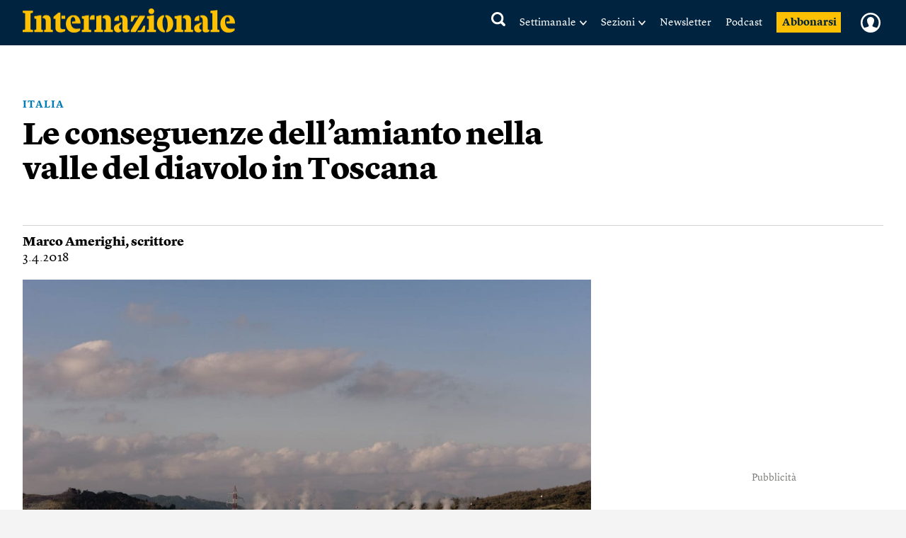

--- FILE ---
content_type: text/html; charset=UTF-8
request_url: https://www.internazionale.it/reportage/marco-amerighi/2018/04/03/amianto-larderello-centrale-geotermica
body_size: 95501
content:
<!doctype html>
<!--[if lt IE 7]><html class="no-js lt-ie9 lt-ie8 lt-ie7" lang="it"> <![endif]-->
<!--[if (IE 7)&!(IEMobile)]><html class="no-js lt-ie9 lt-ie8" lang="it"><![endif]-->
<!--[if (IE 8)&!(IEMobile)]><html class="no-js lt-ie9" lang="it"><![endif]-->
<!--[if gt IE 8]><!-->
<html class="no-js" lang="it"><!--<![endif]-->

<head>
	
		<title>Le conseguenze dell’amianto nella valle del diavolo in Toscana - Marco Amerighi - Internazionale</title>

	
	<meta charset="utf-8">
	<meta name="viewport" content="width=device-width, initial-scale=1.0">
	<meta http-equiv="cleartype" content="on">
	<meta http-equiv="X-UA-Compatible" content="IE=edge,chrome=1">

			<meta name="robots" content="index, follow">
	
	<meta name="description" content="A Larderello, in provincia di Pisa, è stata costruita la prima centrale geotermica al mondo. E sono morte molte persone a causa dell’amianto usato nell’impianto. Il reportage di uno scrittore che ci è cresciuto. Leggi">
	<meta name="keywords" content="Italia,Marco Amerighi,amianto">
	<meta name="news_keywords" content="Italia,Marco Amerighi,amianto">

	<meta name="author" content="Marco Amerighi">
			<meta name="EdFeature" content="Marco Amerighi § /tag/autori/marco-amerighi">

	<meta property="og:site_name" content="Internazionale" />
	<meta property="og:locale" content="it_IT" />
	<meta property="og:type" content="article" />
	<meta property="og:title" content="Le conseguenze dell’amianto nella valle del diavolo in Toscana" />
		<meta property="og:image" content="https://media.internazionale.it/images/2018/03/29/142740-sd.jpg" />
	<meta property="og:description" content="A Larderello, in provincia di Pisa, è stata costruita la prima centrale geotermica al mondo. E sono morte molte persone a causa dell’amianto usato nell’impianto. Il reportage di uno scrittore che ci è cresciuto. Leggi" />
	<meta property="og:url" content="https://www.internazionale.it/reportage/marco-amerighi/2018/04/03/amianto-larderello-centrale-geotermica" />
	<meta property="fb:admins" content="620813028,663553236,668200185,551489099,100002149054642,1021632504,1607558700" />
	<meta property="fb:app_id" content="145217232217340" />
	<meta property="fb:pages" content="28012451759" />

	
	
			<meta property="article:tag" content="Italia" />

	
			<meta property="article:tag" content="Marco Amerighi" />

	
			<meta property="article:tag" content="amianto" />

				<meta property="article:published_time" content="2018-04-03T10:03:16+02:00" />
			<meta property="article:modified_time" content="2018-04-03T18:55:30+02:00" />
	
			<meta name="twitter:card" content="summary_large_image">
		<meta name="twitter:site" content="@Internazionale">
	<meta name="twitter:title" content="Le conseguenze dell’amianto nella valle del diavolo in Toscana - Marco Amerighi">
	<meta name="twitter:description" content="A Larderello, in provincia di Pisa, è stata costruita la prima centrale geotermica al mondo. E sono morte molte persone a causa dell’amianto usato nell’impianto. Il reportage di uno scrittore che ci è cresciuto. Leggi">
	<meta name="twitter:creator" content="">
	<meta name="twitter:image:src" content="https://media.internazionale.it/images/2018/03/29/142740-sd.jpg">
	<meta name="twitter:domain" content="internazionale.it">

			<meta name="standout" content="https://www.internazionale.it/reportage/marco-amerighi/2018/04/03/amianto-larderello-centrale-geotermica" />
	
		<script type="application/ld+json">
			{"@context":"http://schema.org","@type":"NewsArticle","mainEntityOfPage":{"@type":"WebPage","@id":"https://www.internazionale.it/reportage/marco-amerighi/2018/04/03/amianto-larderello-centrale-geotermica"},"headline":"Le conseguenze dell\u2019amianto nella valle del diavolo in Toscana","image":{"@type":"ImageObject","url":"https://media.internazionale.it/images/2018/03/29/142740-sd.jpg"},"datePublished":"2018-04-03T10:03:16+02:00","dateModified":"2018-04-03T18:55:30+02:00","author":[{"@type":"Person","name":"Marco Amerighi"}],"publisher":{"@type":"Organization","name":"Internazionale","url":"https://www.internazionale.it","logo":{"@type":"ImageObject","url":"https://static.internazionale.it/assets/img/internazionale-logo.png","width":600,"height":69}},"description":"A Larderello, in provincia di Pisa, \u00e8 stata costruita la prima centrale geotermica al mondo. E sono morte molte persone a causa dell\u2019amianto usato nell\u2019impianto. Il reportage di uno scrittore che ci \u00e8 cresciuto. Leggi","isAccessibleForFree":"True","articleSection":"reportage"}		</script>

		

			<link href="https://www.internazionale.it/reportage/marco-amerighi/2018/04/03/amianto-larderello-centrale-geotermica" rel="canonical" />
				<link rel="amphtml" href="https://www.internazionale.it/reportage/marco-amerighi/2018/04/03/amp/amianto-larderello-centrale-geotermica" />
	
	<link rel="alternate" type="application/rss+xml" title="Internazionale - RSS" href="https://www.internazionale.it/sitemaps/rss.xml" />
	<link rel="alternate" type="application/rss+xml" title="Internazionale - RSS Italia" href="https://www.internazionale.it/sitemaps/rss_italia.xml" />
	<link rel="alternate" type="application/rss+xml" title="Internazionale - RSS Foto" href="https://www.internazionale.it/sitemaps/rss_foto.xml" />
	<link rel="alternate" type="application/rss+xml" title="Internazionale - RSS Video" href="https://www.internazionale.it/sitemaps/rss_video.xml" />
	<link rel="alternate" type="application/rss+xml" title="Internazionale - RSS Opinioni" href="https://www.internazionale.it/sitemaps/rss_opinioni.xml" />
	<link rel="alternate" type="application/rss+xml" title="Internazionale - RSS Reportage" href="https://www.internazionale.it/sitemaps/rss_reportage.xml" />

	<link rel="apple-touch-icon-precomposed" sizes="57x57" href="https://static.internazionale.it/assets/img/apple-icon-57x57-precomposed.png" />
	<link rel="apple-touch-icon-precomposed" sizes="72x72" href="https://static.internazionale.it/assets/img/apple-icon-72x72-precomposed.png" />
	<link rel="apple-touch-icon-precomposed" sizes="114x114" href="https://static.internazionale.it/assets/img/apple-icon-114x114-precomposed.png" />
	<link rel="apple-touch-icon-precomposed" sizes="144x144" href="https://static.internazionale.it/assets/img/apple-icon-144x144-precomposed.png" />


	<!-- For all browsers -->
			<link rel='stylesheet' href='https://static.internazionale.it/assets/fonts/Lyon-Text/fonts.css' media='screen,print'>
		<link rel='stylesheet' href='https://static.internazionale.it/assets/fonts/Lyon-Text-OSF/fonts.css' media='screen,print'>
		<link rel='stylesheet' href='https://static.internazionale.it/assets/fonts/Lyon-Hed/fonts.css' media='screen,print'>
		<link rel='stylesheet' href='https://static.internazionale.it/assets/fonts/Stencil/fonts.css?2' media='screen,print'>

					<link rel='stylesheet' href='https://static.internazionale.it/assets/css/style.435.min.css' media='screen'>
			<link rel='stylesheet' href='https://static.internazionale.it/assets/css/print.10.css' media='print'>
							<link rel='stylesheet' href='https://static.internazionale.it/assets/fonts/Graphik/fonts.css?1' media='screen,print'>
				<link rel='stylesheet' href='https://static.internazionale.it/assets/fonts/Guardian-Text-Egyptian/fonts.css' media='screen,print'>
				<link rel='stylesheet' href='https://static.internazionale.it/assets/fonts/Tiempos/fonts.css' media='screen,print'>
						<link rel='stylesheet' href='https://static.internazionale.it/assets/css/tailwind.css?101' media='screen'>
			<link rel='stylesheet' href='https://static.internazionale.it/assets/css/homepage/tailwind_home.css?1768914923' media='screen'>
		
		<!-- COOKIE BANNER -->
	<!-- JavaScript -->
	<script type="text/javascript">
		var _iub = _iub || [];
		_iub.csConfiguration = {
			"ccpaAcknowledgeOnDisplay": true,
			"ccpaAcknowledgeOnLoad": true,
			"consentOnContinuedBrowsing": false,
			"countryDetection": true,
			"enableCcpa": true,
			"enableTcf": true,
			"googleAdditionalConsentMode": true,
			"googleEnableAdvertiserConsentMode": true,
			"invalidateConsentWithoutLog": true,
			"perPurposeConsent": true,
			"siteId": 2578737,
			"tcfPurposes": {
				"1": true,
				"2": "consent_only",
				"3": "consent_only",
				"4": "consent_only",
				"5": "consent_only",
				"6": "consent_only",
				"7": "consent_only",
				"8": "consent_only",
				"9": "consent_only",
				"10": "consent_only"
			},
			"cookiePolicyId": 38414104,
			"lang": "it",
			"banner": {
				"acceptButtonCaptionColor": "#FFFFFF",
				"acceptButtonColor": "#007BB5",
				"acceptButtonDisplay": true,
				"applyStyles": false,
				"backgroundColor": "#F4F4F5",
				"brandBackgroundColor": "#FFFFFF",
				"brandTextColor": "#000000",
				"closeButtonDisplay": false,
				"customizeButtonCaptionColor": "#007BB5",
				"customizeButtonColor": "#FFFFFF",
				"customizeButtonDisplay": false,
				"explicitWithdrawal": true,
				"fontSize": "14px",
				"listPurposes": true,
				"logo": "https://static.internazionale.it/assets/img/internazionale-logo.png",
				"brandBackgroundColor": "#002440",
				"position": "float-center",
				"backgroundOverlay": true,
				"rejectButtonCaption": "Rifiuta e abbonati",
				"rejectButtonCaptionColor": "#007BB5",
				"rejectButtonColor": "#FFFFFF",
				"rejectButtonDisplay": true,
				"textColor": "#000000",
				"content": "La redazione di Internazionale si impegna ogni giorno a fornire un’informazione di qualità. Questo ha un costo e per sostenerlo abbiamo bisogno anche della pubblicità mirata, che tra l’altro permette di leggere una parte dei contenuti gratuitamente. Senza il contributo della pubblicità l’accesso al sito di Internazionale avviene con il pagamento di abbonamenti che hanno costi crescenti. Per questo chiediamo il tuo consenso all’uso di cookie o tecnologie simili anche da parte di terzi selezionati per finalità diverse da quelle strettamente necessarie, come specificato nella Cookie policy. <a href='javascript:void(0)' style='display: none !important;' class='iubenda-vendor-list-link'></a> <a href='javascript:void(0)' style='display: none !important;' class='iubenda-advertising-preferences-link'></a>"
			}
		};

		window.addEventListener('load', function() {
			initCustomCookieBanner();
			if (_iub && _iub.cs && _iub.cs.api && _iub.cs.api.ui) {
				_iub.cs.api.ui.hideFloatingPreferencesButton();
			}
		});

		function openIubPrefs(el) {
			let a = $(`.${el.className}`);
			if (a.length > 1) {
				a[0].click();
			}
		}

		function initCustomCookieBanner() {
			setTimeout(function() {
				$(".iubenda-cs-opt-group-custom").remove();
				if (is_internaz_subscribed()) {
					$(".iubenda-cs-reject-btn.iubenda-cs-btn-primary").html("Rifiuta")
				} else {
					$(".iubenda-cs-reject-btn.iubenda-cs-btn-primary").click(
						function() {
							document.location.href = UTENTE_URL + '/abbonati';
						}
					);
					if (!is_logged_in()) {
						$(".iubenda-cs-rationale").append($("<div id=\"cookie-banner-footer\">    <div class=\"iubenda-cs-opt-group login\">        <div class=\"login_label\">Hai già un abbonamento?</div>        <div class=\"login_button\">            <button onclick=\"document.location.href = UTENTE_URL + '/login?ref=aHR0cHM6Ly93d3cuaW50ZXJuYXppb25hbGUuaXQvcmVwb3J0YWdlL21hcmNvLWFtZXJpZ2hpLzIwMTgvMDQvMDMvYW1pYW50by1sYXJkZXJlbGxvLWNlbnRyYWxlLWdlb3Rlcm1pY2E='\"                    class=\"iubenda-cs-login iubenda-cs-btn-primary\" tabindex=\"0\" role=\"button\">Entra            </button>        </div>    </div>    <div id=\"iubenda-cs-paragraph\">Noi e terze parti selezionate utilizziamo cookie o tecnologie simili per finalità        tecniche e, con il tuo consenso, anche per “interazioni e funzionalità semplici”, “miglioramento        dell’esperienza”, “misurazione” e “targeting e pubblicità”. Il rifiuto del consenso può rendere non disponibili        le relative funzioni. Per quanto riguarda la pubblicità, noi e        <a onclick=\"openIubPrefs(this);\" href='javascript:void(0)' class='iubenda-vendor-list-link'>            terze parti        </a> selezionate, potremmo utilizzare <em>dati di geolocalizzazione precisi e l’identificazione            attraverso la scansione del dispositivo</em>, al fine di <em>archiviare e/o accedere a informazioni su un            dispositivo</em> e trattare dati personali come i tuoi dati di utilizzo, per le seguenti        <a onclick=\"openIubPrefs(this);\" href='javascript:void(0)' class='iubenda-advertising-preferences-link'>            finalità pubblicitarie        </a>: <em>annunci            e contenuti personalizzati, valutazione degli annunci e del contenuto, osservazioni del pubblico e sviluppo            di prodotti</em>. Puoi liberamente prestare, rifiutare o revocare il tuo consenso, in qualsiasi momento,        accedendo al pannello delle preferenze.    </div></div>"));
					}
				}
				setTimeout(function() {
					let cookieOverlayerSelector =
						"#iubenda-cs-banner.iubenda-cs-default-floating.iubenda-cs-center" +
						".iubenda-cs-overlay.iubenda-cs-slidein.iubenda-cs-no-heading.iubenda-cs-visible .iubenda-cs-container";
					$(cookieOverlayerSelector).show();
				}, 200);
			}, 100);
		}
	</script>
	<script type="text/javascript" src="//cdn.iubenda.com/cs/tcf/stub-v2.js"></script>
	<script type="text/javascript" src="//cdn.iubenda.com/cs/tcf/safe-tcf-v2.js"></script>
	<script type="text/javascript" src="//cdn.iubenda.com/cs/iubenda_cs.js" charset="UTF-8" async></script>
	<!-- /COOKIE BANNER -->

	<script>
		var APP_ENV = 'prod';
		var SITEURL = 'https://www.internazionale.it';
		var ASSETS_URL = 'https://static.internazionale.it/assets/';
		var DIZIONARIO_URL = 'https://dizionario.internazionale.it';
		var UTENTE_URL = 'https://utente.internazionale.it';
		var ESSENZIALE_URL = 'https://www.internazionale.it/essenziale';
		var API_URL = 'https://api.internazionale.it';
		var API_PAYWALL_CHECK = 'https://apigw.internazionale.it/paywall-check/';
		var API_SHARED_LINKS = 'https://apigw.internazionale.it/shared-links/';
		var STRIPE_API_KEY = 'pk_live_SPFBVnPThQuuVTQEjiH2ESQe';

					localStorage.removeItem('user_bookmarks');
		var PRODUCT_PAPER_3MONTH = '1054';
        var PRODUCT_PAPER_6MONTH = '1040';
        var PRODUCT_PAPER_1YEAR = '481';
        var PRODUCT_PAPER_2YEAR = '1005';
        var PRODUCT_DIGITALE_3MONTHS = '1064';
        var PRODUCT_DIGITALE_6MONTHS = '1100';
        var PRODUCT_DIGITALE_1YEAR = '482';
        var PRODUCT_KIDS_6MONTH = '1123';
        var PRODUCT_KIDS_1YEAR = '1122';
        var PRODUCT_INTERNAZ_KIDS_6MONTH = '1124';
        var PRODUCT_INTERNAZ_KIDS_1YEAR = '1134';
        var PRODUCT_MINISUBSCRIPTION_AMERICANA_1YEAR = '1320';
        var PRODUCT_MINISUBSCRIPTION_AMERICANA_1MONTH = '1323';
        var CAMPAIGN_KIDS_SEDICESIMO_1YEAR = '688';
        var CAMPAIGN_INTERNAZ_KIDS_SEDICESIMO_1YEAR = '689';
        var CAMPAIGN_KIDS_NATALE_1YEAR = '693';
        var CAMPAIGN_RITORNA_PAPER_3MONTH = '586';
        var CAMPAIGN_RITORNA_PAPER_6MONTH = '587';
        var CAMPAIGN_RITORNA_PAPER_1YEAR = '588';
        var CAMPAIGN_RITORNA_PAPER_2YEAR = '589';
        var CAMPAIGN_OCCASIONE_PAPER_3MONTH = '601';
        var CAMPAIGN_OCCASIONE_PAPER_6MONTH = '599';
        var CAMPAIGN_OCCASIONE_PAPER_1YEAR = '595';
        var CAMPAIGN_OCCASIONE_PAPER_2YEAR = '597';
        var CAMPAIGN_OCCASIONE2_PAPER_3MONTH = '602';
        var CAMPAIGN_OCCASIONE2_PAPER_6MONTH = '600';
        var CAMPAIGN_OCCASIONE2_PAPER_1YEAR = '596';
        var CAMPAIGN_OCCASIONE2_PAPER_2YEAR = '598';
        var CAMPAIGN_BACKTOSCHOOL_PAPER_6MONTH = '620';
        var CAMPAIGN_DIGITAlE_6MONTHS = '649';
        var CAMPAIGN_PAPER_6MONTHS = '653';
        var CAMPAIGN_MILANO_PAPER_3MONTH = '716';
        var CAMPAIGN_MILANO_DIGITALE_3MONTH = '717';
        var CAMPAIGN_PODCAST2023_DIGITALE_1YEAR = '1006';
        var CAMPAIGN_PODCAST2023_PAPER_1YEAR = '1007';
        var CAMPAIGN_PODCAST2024_DIGITALE_1YEAR = '1059';
        var CAMPAIGN_3MPAPER2024_DIGITALE_1YEAR = '1082';
        var CAMPAIGN_KIDS_SCHOOLS_ID = '1092';
        var CAMPAIGN_KIDS_SCHOOLS_6MONTHS_ID = '955';
        var SUBSCRIPTION_KIDS_1YEAR_ID = '1122';
        var SUBSCRIPTION_KIDS_6MONTHS_ID = '1123';
        var SUBSCRIPTION_KIDS_COMB_CARTA_6MONTHS_ID = '1124';
        var SUBSCRIPTION_KIDS_COMB_CARTA_1YEAR_ID = '1134';
        var SUBSCRIPTION_ESSENZIALEDIGITAL_1Y_ID = '1234';
        var SUBSCRIPTION_ESSENZIALEDIGITAL_6M_ID = '1238';
        var SUBSCRIPTION_ESSENZIALEDIGITAL_3M_ID = '1237';
        var SUBSCRIPTION_COMB_ESSENZIALEDIGITAL_DIGITAL_1Y_ID = '1236';
        var SUBSCRIPTION_COMB_ESSENZIALEDIGITAL_DIGITAL_6M_ID = '1240';
        var SUBSCRIPTION_COMB_ESSENZIALEDIGITAL_DIGITAL_3M_ID = '1239';
        var SUBSCRIPTION_COMB_ESSENZIALEDIGITAL_PAPER_1Y_ID = '1235';
        var SUBSCRIPTION_COOP_DIGITAL_1YEAR_ID = '482';
        var CAMPAIGN_COOP_DIGITAL_1YEAR_ID_ID = '795';
        var SUBSCRIPTION_COOP_PAPER_1YEAR_ID = '481';
        var CAMPAIGN_COOP_PAPER_1YEAR_ID = '794';
        var CAMPAIGN_BAG_PAPER_1YEAR_ID = '798';
        var CAMPAIGN_BAG_PAPER_2YEAR_ID = '799';
        var CAMPAIGN_BAG_PAPER_KIDS_1YEAR_ID = '800';
        var CAMPAIGN_PROMO_SCOPRI_ESSENZIALEDIG_1YEAR = '873';
        var CAMPAIGN_PROMO_GIFT_FROM_SUBSCRIBED_6MONTHS = '909';
        var CAMPAIGN_PROMO_ABROAD_6MONTHS = '910';
        var CAMPAIGN_PROMO_FESTIVAL_PAPER_6MONTHS = '936';
        var CAMPAIGN_PROMO_FESTIVAL_DIGITAL_6MONTHS = '935';
        var CAMPAIGN_PROMO_FESTIVAL_COMBO_PAPER_KIDS_6MONTHS = '938';
        var CAMPAIGN_PROMO_FESTIVAL_KIDS_6MONTHS = '937';
        var CAMPAIGN_PROMO_UNAPROPOSTA_PAPER_1YEAR = '944';
        var CAMPAIGN_PROMO_PROPOSTA_PAPER_6MONTHS = '945';
        var CAMPAIGN_PROMO_FOCUS_PAPER_6MONTHS = '946';
        var CAMPAIGN_PROMO_KIDS_SPECIALE2024_ID = '1096';
        var CAMPAIGN_PROMO_KIDS_SPECIALE2024_DEM_ID = '1105';
        var PRODUCT_YOUANDME_DIGITALE_OROSCOPO_2023 = '1353';
        var CAMPAIGN_MINISUBSCRIPTION_AMERICANA_1YEAR_DEFAULT = '992';
        var CAMPAIGN_MINISUBSCRIPTION_AMERICANA_1MONTH_DEFAULT = '995';
        var CAMPAIGN_MINISUBSCRIPTION_AMERICANA_1YEAR_PROMO_FIRSTYEAR = '994';
        var CAMPAIGN_MINISUBSCRIPTION_AMERICANA_1MONTH_PROMO_FIRSTYEAR = '996';
        var PIANO_ENABLED = '1';
        var PIANO_EXP_FQDN = 'experience-eu.piano.io';
        var PIANO_APPLICATION_ID = 'e5TGjQBUpe';
        		var RECAPTCHA_SITE_KEY = '6Lcc3Q4eAAAAAPW7Nvcz-0gAJ7cJZDUQ8R7QE9jU';
	</script>


	

			<script src='https://static.internazionale.it/assets/js/vendor/vue.min.js'></script>
		<!--	<script src="--><!--js/ed_Related_init.js?9"></script>-->

	<script type="text/plain" class="_iub_cs_activate" data-iub-purposes="3" data-suppressedsrc="https://platform.twitter.com/widgets.js"></script>
			<script src='https://static.internazionale.it/assets/js/js.329.min.js'></script>
	
	<script>
		var podcast_paywall_check = async function() {
			let podcast_subscribed = false;
			let auld = await auth_user_logged_data();
			if (auld && auld.inSubscribed != undefined) {
				podcast_subscribed = auld.inSubscribed;
			}
			return podcast_subscribed;
		};
	</script>

	<!-- privacy cookies new with CMP -->
	<script src='https://static.internazionale.it/assets/js/cookies_gdpr.js?9'></script>

	
		<!-- Google tag (gtag.js) GA4 -->
		<script type="text/plain" class="_iub_cs_activate-inline" data-iub-purposes="4">
			var uid = parseInt(Base64.decode(read_cookie('internaz_authusid_tkn')));
		</script>
		<script type="text/plain" class="_iub_cs_activate" data-iub-purposes="4" data-suppressedsrc="https://www.googletagmanager.com/gtag/js?id=G-SK17HL2RH6"></script>
		<script type="text/plain" class="_iub_cs_activate-inline" data-iub-purposes="4">
			window.dataLayer = window.dataLayer || [];
		function gtag(){dataLayer.push(arguments);}
		gtag('js', new Date());
		if (uid > 0) {
			gtag('config', 'G-SK17HL2RH6', {'user_id': uid});
			if (typeof is_internaz_subscribed == 'function' && is_internaz_subscribed()) {
				gtag('set', {
					'user_properties': {
						'internaz_subscriber': 'true' // Utente abbonato a Internazionale
					}
				});
			}
		} else {
			gtag('config', 'G-SK17HL2RH6');
		}
		</script>

		
	
	<!-- smartadserver -->
	
		<!--[if (lt IE 9) & (!IEMobile)]>
	<script src='https://static.internazionale.it/assets/js/vendor/selectivizr-min.js'></script>
	<link rel='stylesheet' href='https://static.internazionale.it/assets/css/lte-ie8.css'>
	<![endif]-->

			<link rel="shortcut icon" href="https://static.internazionale.it/assets/img/favicon.ico">
		<link rel="shortcut icon" href="https://static.internazionale.it/assets/img/favicon.png">
		<!-- Marfeel -->
	<script type="text/plain" class="_iub_cs_activate-inline" data-iub-purposes="4">
		!function(){"use strict";function e(e){var t=!(arguments.length>1&&void 0!==arguments[1])||arguments[1],c=document.createElement("script");c.src=e,t?c.type="module":(c.async=!0,c.type="text/javascript",c.setAttribute("nomodule",""));var n=document.getElementsByTagName("script")[0];n.parentNode.insertBefore(c,n)}!function(t,c){!function(t,c,n){var a,o,r;n.accountId=c,null!==(a=t.marfeel)&&void 0!==a||(t.marfeel={}),null!==(o=(r=t.marfeel).cmd)&&void 0!==o||(r.cmd=[]),t.marfeel.config=n;var i="https://sdk.mrf.io/statics";e("".concat(i,"/marfeel-sdk.js?id=").concat(c),!0),e("".concat(i,"/marfeel-sdk.es5.js?id=").concat(c),!1)}(t,c,arguments.length>2&&void 0!==arguments[2]?arguments[2]:{})}(window,3538,{} /*config*/)}();
	</script>
		<!-- Plausible enabled without iubenda -->
	<script defer data-domain="internazionale.it" src="https://plausible.io/js/script.manual.pageview-props.js"></script>
	<script type="text/javascript">
		window.plausible = window.plausible || function() {
			(window.plausible.q = window.plausible.q || []).push(arguments)
		}
	</script>
	<script type="text/javascript">
		if (auth_user_data != undefined && auth_user_data.is_logged != undefined) {
			plausible('pageview', {
				props: {
					logged_in: auth_user_data.is_logged
				}
			})
		} else {
			plausible('pageview');
		}
	</script>
				<script>
			window.piano_vars = JSON.parse('{"card_digital_1month_price":"7,90 \u20ac","card_digital_1month_duration":"1 mese","card_digital_3months_price":"14,50 \u20ac","card_digital_3months_duration":"3 mesi","card_digital_6months_price":"45 \u20ac","card_digital_6months_duration":"6 mesi","card_digital_1year_price":"79 \u20ac","card_digital_1year_duration":"1 anno","card_digital_2years_price":"139 \u20ac","card_digital_2years_duration":"2 anni","card_paper_3months_price":"29 \u20ac","card_paper_3months_duration":"3 mesi","card_paper_6months_price":"69 \u20ac","card_paper_6months_duration":"6 mesi","card_paper_1year_price":"119 \u20ac","card_paper_1year_duration":"1 anno","card_paper_2years_price":"189 \u20ac","card_paper_2years_duration":"2 anni","card_kids_6months_price":"9 \u20ac","card_kids_6months_duration":"6 mesi","card_kids_1year_price":"24 \u20ac","card_kids_1year_duration":"1 anno","card_combokids_6months_price":"55 \u20ac","card_combokids_6months_duration":"6 mesi","card_combokids_1year_price":"134 \u20ac","card_combokids_1year_duration":"1 anno","card_minisubscriptions_oroscopo_1month_price":"2 \u20ac","card_minisubscriptions_oroscopo_1month_duration":"1 mese","card_minisubscriptions_oroscopo_1year_price":"24 \u20ac","card_minisubscriptions_oroscopo_1year_duration":"1 anno","updated_at":"2026-01-20 00:05:02"}');
		</script>
		<!-- Splide include for inline ribbon Piano module -->
	<!-- <script src="https://cdn.jsdelivr.net/npm/@splidejs/splide@4.1.4/dist/js/splide.min.js"></script> -->
	<script src="https://static.internazionale.it/assets/js/vendor/splide/splide.js"></script>
	<link rel='stylesheet' href='https://static.internazionale.it/assets/css/vendor/splide/splide.css' media='screen'>
	<!-- <link href="https://cdn.jsdelivr.net/npm/@splidejs/splide@4.1.4/dist/css/splide.min.css" rel="stylesheet"> -->
	<script defer src="https://static.internazionale.it/assets/js/paywall.js?21"></script>
	<script defer src="https://static.internazionale.it/assets/js/piano.js?5"></script>
	<style type="text/css">
		#piano-fallback,
		.piano-fallback {
			display: none;
		}
	</style>
	<!-- start code GOOGLE AD MANAGER in HEAD -->
	<script async src="https://securepubads.g.doubleclick.net/tag/js/gpt.js" crossorigin="anonymous"></script>

	<script>
		window.googletag = window.googletag || {cmd: []};
		googletag.cmd.push(function() {
			googletag.defineOutOfPageSlot('/104676457/STICKY_FISSO_DSKeMSITE', 'div-gpt-ad-1765878463969-0').addService(googletag.pubads());
			googletag.pubads().enableSingleRequest();
			googletag.enableServices();
		});
	</script>

	<script>
		window.googletag = window.googletag || {cmd: []};
		googletag.cmd.push(function() {

			// --- Lettura parametri URL
			const urlParams = new URLSearchParams(window.location.search);
			const bannerId = urlParams.get('banner_id');
			const fromNewsletter = urlParams.has('from-newsletter');
			console.log('GPT init — bannerId:', bannerId, 'fromNewsletter:', fromNewsletter);

			// --- Targeting dinamico PRIMA della definizione degli slot
			if (bannerId) {
			googletag.pubads().setTargeting('banner_id', bannerId);
			console.log('setTargeting banner_id ->', bannerId);
			}
			if (fromNewsletter) {
			googletag.pubads().setTargeting('origin', 'newsletter');
			console.log('setTargeting origin -> newsletter');
			}
			// --- Slot standard
			googletag.defineSlot('/104676457/Billboard_1_DSK(970x250)_e_MSITE(300x250)', [[300,250],[970,90],[250,250],[960,90],[750,200],[970,66],[300,50],[930,180],[300,31],[970,250],[300,75],[728,90],[750,100],[300,100]], 'div-gpt-ad-1761138116014-0').addService(googletag.pubads());
			googletag.defineSlot('/104676457/Billboard_2_DSK(970x250)_e_MSITE(300x250)', [[300,250],[970,90],[250,250],[960,90],[750,200],[970,66],[300,50],[930,180],[300,31],[970,250],[300,75],[728,90],[750,100],[300,100]], 'div-gpt-ad-1760357613633-0').addService(googletag.pubads());
			googletag.defineSlot('/104676457/Billboard_3_DSK(970x250)_e_MSITE(300x250)', [[300,250],[970,90],[250,250],[960,90],[750,200],[970,66],[300,50],[930,180],[300,31],[970,250],[300,75],[728,90],[750,100],[300,100]], 'div-gpt-ad-1760357399646-0').addService(googletag.pubads());
			googletag.defineSlot('/104676457/Billboard_4_DSK(970x250)_e_MSITE(300x250)', [[300,250],[970,90],[250,250],[960,90],[750,200],[970,66],[300,50],[930,180],[300,31],[970,250],[300,75],[728,90],[750,100],[300,100]], 'div-gpt-ad-1760357973164-0').addService(googletag.pubads());
			googletag.defineSlot('/104676457/Billboard_5_DSK(970x250)_e_MSITE(300x250)', [[300,250],[970,90],[250,250],[960,90],[750,200],[970,66],[300,50],[930,180],[300,31],[970,250],[300,75],[728,90],[750,100],[300,100]], 'div-gpt-ad-1760358040128-0').addService(googletag.pubads());
			googletag.defineSlot('/104676457/BB6_DSK(970x250)_MSITE(300x250)_SPONSORIZZAZIONE', [[970, 250], [300, 250]], 'div-gpt-ad-1763380720642-0').addService(googletag.pubads());
			googletag.defineSlot('/104676457/BB6_DSK(970x250)_MSITE(300x250)_SPONSORIZZAZIONE', [[970, 250], [300, 250]], 'div-gpt-ad-1763380720642-1').addService(googletag.pubads());
			googletag.defineSlot('/104676457/BB6_DSK(970x250)_MSITE(300x250)_SPONSORIZZAZIONE', [[970, 250], [300, 250]], 'div-gpt-ad-1763380720642-2').addService(googletag.pubads());
			googletag.defineSlot('/104676457/BB6_DSK(970x250)_MSITE(300x250)_SPONSORIZZAZIONE', [[970, 250], [300, 250]], 'div-gpt-ad-1763380720642-3').addService(googletag.pubads());
			googletag.defineSlot('/104676457/BB6_DSK(970x250)_MSITE(300x250)_SPONSORIZZAZIONE', [[970, 250], [300, 250]], 'div-gpt-ad-1763380720642-4').addService(googletag.pubads());
			googletag.defineSlot('/104676457/BB6_DSK(970x250)_MSITE(300x250)_SPONSORIZZAZIONE', [[970, 250], [300, 250]], 'div-gpt-ad-1763380720642-5').addService(googletag.pubads());
			googletag.defineSlot('/104676457/BB6_DSK(970x250)_MSITE(300x250)_SPONSORIZZAZIONE', [[970, 250], [300, 250]], 'div-gpt-ad-1763380720642-6').addService(googletag.pubads());
			googletag.defineSlot('/104676457/BB6_DSK(970x250)_MSITE(300x250)_SPONSORIZZAZIONE', [[970, 250], [300, 250]], 'div-gpt-ad-1763380720642-7').addService(googletag.pubads());
			googletag.defineSlot('/104676457/BB6_DSK(970x250)_MSITE(300x250)_SPONSORIZZAZIONE', [[970, 250], [300, 250]], 'div-gpt-ad-1763380720642-8').addService(googletag.pubads());
			googletag.defineSlot('/104676457/BB6_DSK(970x250)_MSITE(300x250)_SPONSORIZZAZIONE', [[970, 250], [300, 250]], 'div-gpt-ad-1763380720642-9').addService(googletag.pubads());
			googletag.defineSlot('/104676457/BB6_DSK(970x250)_MSITE(300x250)_SPONSORIZZAZIONE', [[970, 250], [300, 250]], 'div-gpt-ad-1763380720642-10').addService(googletag.pubads());
			googletag.defineSlot('/104676457/BB6_DSK(970x250)_MSITE(300x250)_SPONSORIZZAZIONE', [[970, 250], [300, 250]], 'div-gpt-ad-1763380720642-11').addService(googletag.pubads());
			googletag.defineSlot('/104676457/BB6_DSK(970x250)_MSITE(300x250)_SPONSORIZZAZIONE', [[970, 250], [300, 250]], 'div-gpt-ad-1763380720642-12').addService(googletag.pubads());
			googletag.defineSlot('/104676457/BB6_DSK(970x250)_MSITE(300x250)_SPONSORIZZAZIONE', [[970, 250], [300, 250]], 'div-gpt-ad-1763380720642-13').addService(googletag.pubads());
			googletag.defineSlot('/104676457/BB6_DSK(970x250)_MSITE(300x250)_SPONSORIZZAZIONE', [[970, 250], [300, 250]], 'div-gpt-ad-1763380720642-14').addService(googletag.pubads());
			googletag.defineSlot('/104676457/BB6_DSK(970x250)_MSITE(300x250)_SPONSORIZZAZIONE', [[970, 250], [300, 250]], 'div-gpt-ad-1763380720642-15').addService(googletag.pubads());
			googletag.defineSlot('/104676457/MH_1350*250-970*250-320*100-388*100', [[970,66],[320,100],[950,90],[300,50],[970,250],[300,75],[980,120],[388,100],[728,90],[980,90],[1350,250],[300,100],[930,180],[970,90],[960,90]], 'div-gpt-ad-1761203348866-0').addService(googletag.pubads());
			googletag.defineSlot('/104676457/HALFPAGE_300x600-DSK', [[300,250],[300,600]], 'div-gpt-ad-1761207342524-0').addService(googletag.pubads());

			// --- Out-of-Page SOLO se ?from-newsletter è presente
			if (fromNewsletter) {
			googletag.defineOutOfPageSlot('/104676457/OVERLAY_NEWSLLETER', 'div-gpt-ad-1763134387499-0')
				.addService(googletag.pubads());
			console.log("Interstitial ATTIVATO perché ?from-newsletter è presente");
			} else {
			googletag.defineOutOfPageSlot('/104676457/INTERSTITIAL_OVERLAY', 'div-gpt-ad-1760688645651-0')
				.addService(googletag.pubads());
			console.log("Interstitial NON caricato (parametro assente)");
			}

			// --- Impostazioni GAM
			googletag.pubads().enableSingleRequest();
			googletag.enableServices();
			console.log('Targeting keys after enableServices:', googletag.pubads().getTargetingKeys());
		});
	</script>

	<!-- end code GOOGLE AD MANAGER in HEAD -->
	<style>
		/* Style for fix graphic glitch of INTERSTITIAL_OVERLAY Google Ads */
		div#google_ads_iframe_\/104676457\/INTERSTITIAL_OVERLAY_0__container__,
		div#google_ads_iframe_\/104676457\/OVERLAY_NEWSLLETER_0__container__,
		#google_ads_iframe_\/104676457\/STICKY_FISSO_DSKeMSITE_0__container__ {
			display: none;
		}
	</style>

</head>

<body class="white_bg tw" id="internazionale">
	<!-- page: article -->
		<!-- /104676457/OVERLAY_NEWSLLETER GAM -->
	<div id='div-gpt-ad-1763134387499-0'style="display:none;">
	<script>
		googletag.cmd.push(function() { googletag.display('div-gpt-ad-1763134387499-0'); });
	</script>
	</div>
    <!-- /104676457/INTERSTITIAL_OVERLAY GAM -->
    <div id='div-gpt-ad-1760688645651-0' style="display:none;" class="ad_ext">
        <script>
            googletag.cmd.push(function() {
                googletag.display('div-gpt-ad-1760688645651-0');
            });
        </script>
    </div>

			<!-- /104676457/STICKY_FISSO_DSKeMSITE -->
		<div id='div-gpt-ad-1765878463969-0' class="ad_ext">
			<script>
				googletag.cmd.push(function() { googletag.display('div-gpt-ad-1765878463969-0'); });
			</script>
		</div>
	<div class="btc--new btc--above_nav btc--mobile ad ad_ext"><div class="banner_top_container ad ad_ext">
	<div class="ads_title_top">pubblicità</div>
	<div class="ads_content_top">
		<div class="banner_ame ros_top_banner">
			<div class="ads_content_top_wrapper ros_top_banner">
				<div class="wrapAd" id="sas_30937">
				<!-- /104676457/MH_1350*250-970*250-320*100-388*100 GAM -->
				<div id='div-gpt-ad-1761203348866-0' style='min-width: 300px; min-height: 50px;'>
					<script>
						googletag.cmd.push(function() { googletag.display('div-gpt-ad-1761203348866-0'); });
					</script>
				</div>
				</div>
				<!-- <div class="wrapAd" id="sas_30937">
					<script type="text/javascript">
                        sas.cmd.push(function(){
                            sas.call("std", {
                                siteId:		66452,	// 
                                pageId:		510727,	// Pagina : internazionale.it/ros                                formatId: 	30937,	// Formato : MASTHEAD_970x90 970x90
                                target:		''	// Targeting
                            });
                        });
					</script>
					<noscript>
						<a href="https://www3.smartadserver.com/ac?jump=1&nwid=1207&siteid=66452&pgname=ros&fmtid=30937&visit=m&tmstp=[timestamp]&out=nonrich" target="_blank">
						<img src="https://www3.smartadserver.com/ac?out=nonrich&nwid=1207&siteid=66452&pgname=ros&fmtid=30937&visit=m&tmstp=[timestamp]" border="0" alt="" /></a>
					</noscript>
				</div> -->
			</div>
		</div>
	</div>
</div></div>
<div class="print_header">
	<img src="https://static.internazionale.it/assets/img/internazionale-logo-print.png" class="logo_print border" />
			<span>https://intern.az/1zmD</span>
	</div>


<div class="banner-wrapper navbar_home article">
			<div class="banner-wrapper__inner">
    <header role="banner" class="container container--banner">
        <div class="container--banner__inner">

            <div class="nav_top">
	            <a href="https://www.internazionale.it" alt="Internazionale"><div class="logo"></div></a>

	            <div class="nav_mobile">
					<a href="#nav__profile" class="nav_login"></a>
	            	<a href="#nav_mobile" class="nav_subnav"></a>
	            </div>
			</div>


            <nav id="nav_main">
                <ul>
					<li class="nav-search">
						<a href="#nav__search"></a>
						<div class="nav_triangle">
							<div class="tab_mobile_arrow"><div></div></div>
						</div>
					</li>

					<li class="nav__magazine">
						<a href="#nav__magazine">Settimanale</a>
						<div class="nav_triangle">
							<div class="tab_mobile_arrow"><div></div></div>
						</div>
					</li>

	                <li class="nav__sections">
	                	<a href="#nav__sections">Sezioni</a>
	                	<div class="nav_triangle">
		            		<div class="tab_mobile_arrow"><div></div></div>
		            	</div>
	                </li>

					<li class="">
						<a href="https://www.internazionale.it/newsletter">Newsletter</a>
					</li>

					<li class="">
						<a href="https://www.internazionale.it/podcast/">Podcast</a>
					</li>

					<li class="nav__abbonati">
						<a href="https://utente.internazionale.it/abbonati">
							<span class="subscribe">Abbonarsi</span>
							<span class="gift">Regala</span>
							<span class="whitespace">&nbsp;</span>
						</a>
					</li>
					
					<li class="nav_login_li">
						<a class="nav_login" href="#"></a>
					</li>	

					
                </ul>
			</nav>
			
			<div class="clearer"></div>

        </div><!-- container--banner__inner -->
    </header><!-- banner -->

    <div id="nav_mobile" class="nav" style="display: none;">

        <div class="nav__inner">


			<div class="nav_main nav_main--sub">
				<a href="#nav__magazine">Settimanale</a>
			</div>

			<div id="nav__magazine" class="subnav__items">
				<ul>
					<li><a href="https://www.internazionale.it/sommario">Ultimo numero</a></li>
					<li><a href="https://www.internazionale.it/copertine">Tutti i numeri</a></li>
					<li><a href="https://utente.internazionale.it">Il tuo abbonamento</a></li>
					<li class="nav__abbonati_magazine"><a href="https://utente.internazionale.it/abbonati">Abbonarsi</a></li>
				</ul>
			</div>

			<div class="nav_main nav_main--sub">
				<a href="#nav__sections">Sezioni</a>
			</div>

			<div id="nav__sections" class="subnav__items">
				<ul>
					<li><a href="https://www.internazionale.it/ultimi-articoli">Ultimi articoli</a></li>
					<li><a href="https://www.internazionale.it/i-piu-letti">I più letti</a></li>
					<li><a href="https://www.internazionale.it/oroscopo">Oroscopo</a></li>
					<li><a href="https://www.internazionale.it/reportage">Reportage e inchieste</a></li>
					<li><a href="https://www.internazionale.it/tag/settegiorni">Settegiorni in Europa</a></li>
					<li><a href="https://www.internazionale.it/opinioni">Opinioni</a></li>
					<li><a href="https://www.internazionale.it/video">Video</a></li>
					<li><a href="https://www.internazionale.it/tag/school-of-life">School of life</a></li>
					<li><a href="https://www.internazionale.it/foto">Foto</a></li>
					<li><a href="https://dizionario.internazionale.it">Dizionario italiano</a></li>
					<li><a href="https://www.internazionale.it/festival">Festival</a></li>
					<li><a href="https://www.internazionale.it/savagelove">Savage love</a></li>
					<li class="desktop"><a href="https://www.internazionale.it/autori">Autori</a></li>
					<li class="desktop"><a href="https://www.internazionale.it/fonti">Fonti</a></li>
					<li class="desktop"><a href="https://www.internazionale.it/paesi">Paesi</a></li>
					<li class=""><a href="https://shop.internazionale.it/">Shop</a></li>
				</ul>
			</div>

			<div class="nav_main">
				<a href="https://www.internazionale.it/newsletter">Newsletter</a>
			</div>

			<div class="nav_main">
				<a href="https://www.internazionale.it/podcast/">Podcast</a>
			</div>
            
            <div class="nav_main nav__abbonati_mobile">
            	<a href="https://utente.internazionale.it/abbonati">Abbonarsi</a>
            </div>
			
            <div id="nav__profile" class="subnav__items">
				<div class="nav__profile_title"><span>xxx</span></div>
				<ul>					
					<li><a href="https://utente.internazionale.it/numeri">Leggi Internazionale</a></li>
					<li><a href="https://utente.internazionale.it/area-riservata/anagrafica">I tuoi dati personali</a></li>            		
					<li><a href="https://utente.internazionale.it/area-riservata/ordini">I tuoi ordini</a></li>            		
					<li class="nav__bookmarks"><a href="https://www.internazionale.it/bookmarks">Articoli salvati</a></li>
					<li><a href="https://utente.internazionale.it/rinnova">Regala o rinnova</a></li>
					<li><a href="https://utente.internazionale.it/area-riservata/newsletter">Newsletter</a></li>
            		<li class="nav__logout"><a href="#" >Esci</a></li>
            	</ul>            	
			</div>
            
            <form id="nav__search" class="subnav__items">
                <input type="text" class="search-query" placeholder="Cerca" />
                <input type="hidden" class="search-page" value="https://www.internazionale.it/search/" />
                <button>Search</button>
			</form>

            
        </div><!-- nav__inner -->
    </div><!-- nav -->

</div><!-- banner-wrapper__inner -->
	</div><!-- banner-wrapper new -->

<div class="btc--new btc--under_nav btc--desktop ad ad_ext"><div class="banner_top_container ad ad_ext">
	<div class="ads_title_top">pubblicità</div>
	<div class="ads_content_top">
		<div class="banner_ame ros_top_banner">
			<div class="ads_content_top_wrapper ros_top_banner">
				<div class="wrapAd" id="sas_30937">
				<!-- /104676457/MH_1350*250-970*250-320*100-388*100 GAM -->
				<div id='div-gpt-ad-1761203348866-0' style='min-width: 300px; min-height: 50px;'>
					<script>
						googletag.cmd.push(function() { googletag.display('div-gpt-ad-1761203348866-0'); });
					</script>
				</div>
				</div>
				<!-- <div class="wrapAd" id="sas_30937">
					<script type="text/javascript">
                        sas.cmd.push(function(){
                            sas.call("std", {
                                siteId:		66452,	// 
                                pageId:		510727,	// Pagina : internazionale.it/ros                                formatId: 	30937,	// Formato : MASTHEAD_970x90 970x90
                                target:		''	// Targeting
                            });
                        });
					</script>
					<noscript>
						<a href="https://www3.smartadserver.com/ac?jump=1&nwid=1207&siteid=66452&pgname=ros&fmtid=30937&visit=m&tmstp=[timestamp]&out=nonrich" target="_blank">
						<img src="https://www3.smartadserver.com/ac?out=nonrich&nwid=1207&siteid=66452&pgname=ros&fmtid=30937&visit=m&tmstp=[timestamp]" border="0" alt="" /></a>
					</noscript>
				</div> -->
			</div>
		</div>
	</div>
</div></div>

	<div class="hentryfeed__top"></div>
<div id="piano" class="piano"></div>
	
<article class="hentryfeed__container container_full magazine-like articolo " data-stream-page="article"  data-stream-id="749910" data-sse="0" data-static="1" data-section="reportage" data-article-url="https://data.internazionale.it/stream_data/" data-pwl="0">

	<!-- web article default -->
<div class="main-container xl:mx-auto main-container-grid">
    <div class="col-span-full piano piano-article-top"></div>

    <!-- tag -->
    <div class="col-span-full ">
        <div class="item_tag_single col-span-full">
            <a href="/tag/paesi/italia">Italia</a>    
        </div>
    </div>

    <!-- title -->
    <h1 class="magazine-article-title col-span-full lg:col-start-1 lg:col-end-8 xl:col-end-9">Le conseguenze dell’amianto nella valle del diavolo in Toscana</h1>

    <hr class="border-b border-neutral-300 col-span-full lg:col-start-1 lg:col-end-13">

    <!-- author and date -->
    <div class="magazine-article-author col-span-full lg:col-start-1 lg:col-end-8 xl:col-end-9">
        
        
        
                    
        
                <span class="box-article-author">
        
                        <a rel="author" href="/tag/autori/marco-amerighi" itemprop="author">Marco Amerighi</a>, scrittore
                </span>
                        
            
            
        
        <div class="date">
            3.4.2018
        </div>
    </div>

</div>

<div class="main-container xl:mx-auto main-container-grid img_over_title">

    <!-- big image on top -->
        <div class="magazine-article-main-image col-span-full lg:col-start-1 lg:col-end-8 xl:col-end-9">
                <figure>
            
                    <img src="https://media.internazionale.it/images/2018/03/29/142730-md.jpg" alt="" >
            
                    <div class="img_overlay">
                        <span class="img_expand" data-src="https://media.internazionale.it/images/2018/03/29/142730-hd.jpg"></span>
                    </div>
            
                    <figcaption>
                    <span class="reuters-caption-en" data-lang="en">
                        La centrale geotermica di Larderello, in provincia di Pisa, novembre 2009. 
                        (<span class="credit">Vincenzo Pinto, Afp</span>)
                    </span>
            
                    </figcaption>        
                </figure>
        </div>

    <!-- foto/video gallery poster -->

    <!-- video intro -->

    <!-- article summary -->

    <!-- share -->
    <div class="share-tools-div col-span-full relative m-0 border-b border-t border-neutral-300 mb-6 lg:col-end-8 xl:col-start-3 xl:col-end-9 ">
        
        <div class="article-share-tools magazine-article-share-tools flex flex-row">
            <div><a class="tools-share">Condividi</a></div>
            <div><a class="tools-print" onclick="window.print();">Stampa</a></div>
            <div><a class="tools-save"></a></div>
            <div id="loader"><Loader></Loader></div>
        </div>
        
        <ul class="article-share-tools magazine-article-share-popup hidden bg-white border border-neutral-300 rounded">
            <a class="magazine-article-share-close"></a>
            <div class="hidden lg:block w-8 overflow-hidden -mt-5 mb-2 ml-1">
                <div class="magazine-article-share-triangle h-3 w-3 border border-neutral-300 bg-white rotate-45 transform origin-bottom-left"></div>
            </div>
            
            <li class="border-b border-neutral-300 pb-2 mb-2 whitespace-nowrap">
                <a href="https://intern.az/1zmD" id="copy-link">
                    <span class="share-icon share-icon--link"></span>
                    <span class="link-text">Copia link</span>
                </a>
            </li>
            <li class="border-b border-neutral-300 pb-2 mb-2 whitespace-nowrap">
                <a href="mailto:?subject=Internazionale: Le conseguenze dell’amianto nella valle del diavolo in Toscana&amp;body=Internazionale: Le conseguenze dell’amianto nella valle del diavolo in Toscana%0A%0Ahttps://www.internazionale.it/reportage/marco-amerighi/2018/04/03/amianto-larderello-centrale-geotermica">
                    <span class="share-icon share-icon--email"></span>
                    Email
                </a>
            </li>
            <li class="border-b border-neutral-300 pb-2 mb-2 whitespace-nowrap">
                <a href="http://www.facebook.com/sharer/sharer.php?u=https://www.internazionale.it/reportage/marco-amerighi/2018/04/03/amianto-larderello-centrale-geotermica&amp;display=popup" target="_blank">
                    <span class="share-icon share-icon--facebook"></span>
                    Facebook
                </a>
            </li>
            <li class="border-b border-neutral-300 pb-2 mb-2 whitespace-nowrap">
                <a href="https://twitter.com/intent/tweet?lang=it&amp;url=https://intern.az/1zmD&amp;counturl=https://www.internazionale.it/reportage/marco-amerighi/2018/04/03/amianto-larderello-centrale-geotermica&amp;text=Le conseguenze dell’amianto nella valle del diavolo in Toscana" target="_blank">
                    <span class="share-icon share-icon--twitter"></span>
                    X
                </a>
            </li>
            <li class="border-b border-neutral-300 pb-2 mb-2 whitespace-nowrap">
                <a href="https://telegram.me/share/url?url=https://intern.az/1zmD&text=Le conseguenze dell’amianto nella valle del diavolo in Toscana" target="_blank">
                    <span class="share-icon share-icon--telegram"></span>
                    Telegram
                </a>
            </li>
            <li class="border-b border-neutral-300 pb-2 mb-2 whitespace-nowrap">
                <a href="https://www.linkedin.com/shareArticle?mini=true&url=https://intern.az/1zmD&title=Le conseguenze dell’amianto nella valle del diavolo in Toscana" target="_blank">
                    <span class="share-icon share-icon--linkedin"></span>
                    LinkedIn
                </a>
            </li>
            <li class="hidden lg:block border-b border-neutral-300 pb-2 mb-2 whitespace-nowrap">
                <a href="https://api.whatsapp.com/send?text=Le conseguenze dell’amianto nella valle del diavolo in Toscana - https://intern.az/1zmD" target="_blank">
                    <span class="share-icon share-icon--whatsapp"></span>
                    Whatsapp
                </a>
            </li>
            <li class="block lg:hidden border-b border-neutral-300 pb-2 mb-2 whitespace-nowrap">
                <a href="whatsapp://send?text=Le conseguenze dell’amianto nella valle del diavolo in Toscana - https://intern.az/1zmD">
                    <span class="share-icon share-icon--whatsapp"></span>
                    Whatsapp
                </a>
            </li>
            <li class="border-b border-neutral-300 pb-2 mb-2 whitespace-nowrap lg:border-b-0 lg:pb-0 lg:mb-0">
                <a href="https://www.reddit.com/submit?url=/reportage/marco-amerighi/2018/04/03/amianto-larderello-centrale-geotermica&title=Le conseguenze dell’amianto nella valle del diavolo in Toscana" target="_blank">
                    <span class="share-icon share-icon--reddit"></span>
                    Reddit
                </a>
            </li>
        </ul>
        
    </div>

    <!-- article -->
    <div class="col-span-full lg:row-span-1 lg:col-start-1 lg:col-end-8 xl:col-start-3 xl:col-end-9 ">

        <div class="article-body">

            
<div class="item_text dropcap" id="p_749910_i_0">
    <p>Nell’inverno del 2011 ricevetti la telefonata di L., un amico che non vedevo da un po’. “Devo darti due notizie: una buona e una cattiva”, mi disse. La buona era che aspettava un figlio. La cattiva che al padre di sua moglie – operaio di 62 anni nella centrale geotermica di Larderello, in provincia di Pisa – era stato riscontrato un <a href="http://www.airc.it/tumori/mesotelioma.asp">mesotelioma pleurico da amianto</a>. Tradotto in termini più comprensibili: nei successivi nove mesi, il mio amico avrebbe visto nascere il primo figlio e morire di tumore il suocero.  </p>

<p>All’epoca avevo rinunciato alla carriera accademica e mi ero trasferito a Torino, dove sbarcavo il lunario facendo il dog-sitter e la maschera in un teatro, in attesa di capire cosa combinare nella mia vita. Quando in quella mattina del 2011 il mio amico smise di parlare, capii che dovevo girare un documentario su sua moglie e suo padre. Avevo già il titolo: Nella valle del diavolo.  </p>

<p>“Pensi che me lo lascerebbero fare?”, gli chiesi. Lui prese tempo: il progetto gli piaceva, ma la famiglia era scossa e la situazione delicata. “Dammi qualche giorno e ti faccio sapere, ok?”. Non girai nessun documentario. Poche settimane dopo quella telefonata, la moglie del mio amico perse il figlio e si chiuse al mondo in attesa del secondo lutto. E io abbandonai l’ennesimo progetto della mia vita.  </p>

<p><strong>Dagli etruschi ai primi del novecento</strong><br />
Larderello è un villaggio industriale di quattrocentocinquanta abitanti nell’entroterra pisano – a undici chilometri da Serrazzano, il paese in cui io e L. siamo cresciuti. Chiunque vi capiti per caso – dopo aver percorso i settanta chilometri di saliscendi che lo dividono da Siena, a est, o i cinquanta che lo separano dalle spiagge modaiole di Follonica, a sud, e dai vitigni da cartolina di Bolgheri e Castagneto Carducci, a ovest – noterà subito due stranezze.  </p>

<p>La prima: la puzza di uova marce che impregna l’aria. La seconda: una ragnatela infinita di tubi argentati che solcano i campi di grano e i boschi di sughere e di querce, entrando e uscendo dal terreno come serpenti, per poi ricongiungersi ai piedi delle enormi torri di refrigerazione di cemento al margine del paese. Difficilmente, però, chi vi capiti per caso potrà immaginare che quella che ha di fronte è la prima centrale geotermica mai costruita al mondo.  </p>

</div>
<div class="item_image      ">

    <figure class="responsive"
        data-media="https://media.internazionale.it/images/2018/03/29/142727-ld.jpg"
        data-media321="https://media.internazionale.it/images/2018/03/29/142727-sd.jpg"
        data-media641="https://media.internazionale.it/images/2018/03/29/142727-md.jpg"
        
        >


            <noscript>
            <img src="https://media.internazionale.it/images/2018/03/29/142727-md.jpg" >
            </noscript>

            <div class="img_overlay">
                <span class="img_expand" data-src="https://media.internazionale.it/images/2018/03/29/142727-hd.jpg"></span>
            </div>




    </figure>

</div>

<div class="item_text" id="p_749910_i_2">
	<p>I crateri di fanghiglia ribollente e i vapori sulfurei che escono dalla crosta terrestre di Larderello erano noti già agli etruschi e ai romani, che li usavano per i loro trattamenti di bellezza. Dante Alighieri <a href="http://intern.az/1zly">cantò</a> le “fummifere acque […] e li vapor che la terra ha nel ventre” nelle sue <em>Rime</em>, poco prima che la chiesa ordinasse di chiudere i bagni termali, giudicando immorale che uomini e donne si lavassero insieme. Se, come dice Mario Vargas Llosa, “sono sempre gli uomini logici e freddi a fare le rivoluzioni, mai i sentimentali”, non stupirà che gli uomini che rivoluzionarono queste terre inospitali furono tutti scienziati.  </p>

<p>Nel 1777 il chimico tedesco Hubert Franz Hoefer avviò la prima azienda che dalle acque termali estraeva acido borico, un composto che un tempo era considerato sedativo, dalle proprietà <a href="https://dizionario.internazionale.it/parola/antisettico">antisettiche</a>. Cinquant’anni dopo, mentre in Francia si perfezionava la locomotiva a vapore, l’ingegnere François Jacques de Larderel intuì che invece di bruciare tonnellate di legna per far bollire le acque boriche e ricavare l’acido borico, si poteva sfruttare il calore del vapore che usciva dal terreno. Una trovata così geniale, e redditizia, che il granduca Leopoldo II fu lieto di ribattezzare quel posto Larderello. Fu solo nel 1904, tuttavia, che fece la comparsa il più grande di quei rivoluzionari, il conte Piero Ginori Conti. L’uomo che, convogliando il vapore endogeno verso un motore collegato a una dinamo, accese cinque lampadine, trasformando per la prima volta l’energia termica e meccanica in energia elettrica.  </p>

<p>E così, di rivoluzione in rivoluzione, mentre il Mussolini socialista dirigeva il quotidiano Avanti! e il poeta fiorentino Palazzeschi si lanciava nelle sue capriole futuriste, in quella valle del diavolo in cui l’aria puzzava di zolfo e i fischi assordanti degli sbuffi di vapore acqueo bollente (conosciuti come soffioni) costringevano gli operai a turare le finestre con i materassi, il 10 marzo 1914 entrò in funzione la centrale 1 della Società boracifera di Larderello. Era la nascita di un nuovo tipo di energia pulita, sicura, economica e inestinguibile: la geotermia.  </p>

<p><strong>Silenzio sull’amianto</strong><br />
Su queste colline i paesi sono frazioni microscopiche: una manciata di case disposte lungo una provinciale scassata che diventa una lastra di ghiaccio in inverno e un miraggio d’asfalto in estate. Una chiesetta nel punto più alto, un alimentari poco fornito, un bar con i tavoli in formica e i lampadari al neon, una scuola elementare, un cimitero. L’unica scuola media del circondario si trova a Larderello, in un complesso di mattoni rossi a tre piani immerso in un silenzioso bosco di pini.  </p>

<p>Anche io e il mio amico siamo andati a scuola là. Abbiamo ascoltato il frastuono dei soffioni affacciati alle finestre delle aule, baciato le prime ragazze dietro a una tubiera, durante la ricreazione. E per tre anni, ogni mattina, abbiamo preso l’autobus assieme agli operai.  </p>

</div>
<div class="item_image item_image--figcaption     ">

    <figure class="responsive"
        data-media="https://media.internazionale.it/images/2018/03/29/142739-ld.jpg"
        data-media321="https://media.internazionale.it/images/2018/03/29/142739-sd.jpg"
        data-media641="https://media.internazionale.it/images/2018/03/29/142739-md.jpg"
        
                alt="Centrale geotermoelettrica di Valle Secolo, Larderello, giugno 2006.  - Roberto Caccuri, Contrasto"
        >


            <noscript>
            <img src="https://media.internazionale.it/images/2018/03/29/142739-md.jpg" >
            </noscript>

            <div class="img_overlay">
                <span class="img_expand" data-src="https://media.internazionale.it/images/2018/03/29/142739-hd.jpg"></span>
            </div>


        <figcaption>
            Centrale geotermoelettrica di Valle Secolo, Larderello, giugno 2006. 

            (<span class="credit" >Roberto Caccuri, Contrasto</span>)


        </figcaption>


    </figure>

</div>

<div class="item_text" id="p_749910_i_4">
	<p>A ottocento metri dalla scuola media De Larderel, in un edificio arancione con le persiane verdi di via Nasini, c’è la casa di Marco Chiavistrelli. O meglio, la casa in cui ha vissuto durante i suoi anni di operaio addetto alla gestione e alla manutenzione dei vapordotti della centrale. Chiavistrelli è un uomo alto ed energico. Ha 62 anni, due spalle enormi e lo sguardo magnetico di un prestigiatore.  </p>

<p>“Dell’amianto non ci aveva mai parlato nessuno”, dice. Le parole gli escono lente, gommose, come se l’avessi svegliato nel cuore della notte. “Vivevamo lontano dalle città e dai giornali più diffusi, e ogni volta che provavi a parlarne era come scalare l’Everest”. Per trent’anni quest’uomo ha legato “trecce d’amianto” attorno alle valvole guaste dei vapordotti o alle guarniture corrose dalla ruggine e dal calore, senza la minima idea che potesse essere un lavoro rischioso.  </p>

<p>Nessuno gli aveva detto che le fibre di questo minerale erano milletrecento volte più sottili di un capello e che l’esposizione prolungata poteva causare – anche a distanza di venti o trent’anni – malattie gravissime come l’ispessimento della pleura, il tumore alla faringe o il mesotelioma pleurico. L’ha saputo con certezza solo nel 1992, quando in Italia venne approvata <a href="http://www.normattiva.it/uri-res/N2Ls?urn:nir:stato:legge:1992-03-27;257">la legge</a> che ne vietava l’estrazione, l’utilizzo e la commercializzazione. Peccato che ormai fosse già stato usato come isolante termico in tutta Italia. E non solo in campo industriale, ma anche nei soffitti di scuole e ospedali, nelle canne fumarie e nei forni, nei piani cottura dei panifici e nei vagoni dei treni.  </p>

<p>Chiavistrelli è in pensione da dieci anni e ora fa il cantautore. Come molti ex operai, ha lasciato Larderello, portandosi dietro una lieve forma di <a href="https://www.unito.it/sites/default/files/info_patologie_amianto.pdf">asbestosi</a>, una malattia polmonare cronica causata dall’inalazione di fibre di amianto. È lui a raccontarmi una storia che suona incredibile ma che, sulla fine degli anni sessanta, era normale amministrazione. “Ci ho scritto su <a href="https://www.deezer.com/tr/track/64540245">una canzone</a> per caso e ora me la chiedono a tutti i concerti: è diventata una specie di manifesto”. È la storia della cooperativa Vapordotti e dei venti operai che stuccavano i tubi della centrale con la “fibretta d’amianto” per coibentarli e impedire che il vapore diretto alla centrale si raffreddasse. “Cos’è la fibretta?”, chiedo.  </p>

<p>Chiavistrelli fa una pausa. Anche se ha ripetuto più volte che è contento di parlarmene – “La ritengo una parte importante della mia vita e della storia di tutti”–, mi sembra esausto. “Immaginatela come una polvere di borotalco”, dice dopo qualche secondo, “gli operai della Vapordotti la portavano a spalla nei sacchi. Nelle pause pranzo ci si stendevano sopra e ci mangiavano, o ci facevano un pisolino”. Di quelle venti persone, oggi ne è rimasta in vita solo una. “L’amianto gli ha mangiato la gola e fa fatica a parlare”, mi dice quando ci salutiamo.  </p>

<p><strong>Dall’eccellenza ai veleni</strong><br />
Nonostante i bombardamenti della seconda guerra mondiale che rasero al suolo il paese, la produzione della centrale continuò a crescere, attirando ingegneri, chimici e operai specializzati da tutta Italia. Per trattenere i dipendenti oltre l’orario di lavoro in quella località sperduta dove l’aria solforosa anneriva l’argenteria e gli autobus impiegavano un giorno per raggiungere Firenze, nel 1954 la Larderello spa (che aveva sostituito la Società boracifera) affidò all’architetto Giovanni Michelucci – già noto per aver progettato la stazione ferroviaria di Santa Maria Novella, a Firenze – il compito di studiare un piano di incremento urbanistico creativo e rispettoso dell’ambiente.  </p>

<p>In pochi anni, nonostante le preoccupazioni dell’architetto – “Qui servono zone di riposo, di studio e di meditazione!” – e le difficoltà dovute a un terreno scosceso e sismicamente instabile, nacque il nuovo centro urbano. Comparvero così il villaggio operaio, la chiesa, le case per gli operai e la torre per i dirigenti, le edicole votive ai bordi della strada, il campo da calcio, quello da tennis e da bocce, il nuovo acquedotto, la palestra, la piscina, la pista di pattinaggio e l’edificio pubblico più amato, il cinema-teatro dove si sarebbero esibiti Walter Chiari, Wanda Osiris, Milva e le compagnie di rivista più in voga dell’epoca. Era l’età dell’oro. Un lavoro sicuro, un ottimo stipendio, un’azienda che si prendeva cura dei suoi dipendenti come un padre severo ma giusto.  </p>

</div>
<div class="item_image item_image--figcaption     ">

    <figure class="responsive"
        data-media="https://media.internazionale.it/images/2018/03/29/142740-ld.jpg"
        data-media321="https://media.internazionale.it/images/2018/03/29/142740-sd.jpg"
        data-media641="https://media.internazionale.it/images/2018/03/29/142740-md.jpg"
        
                alt="I soffioni, sbuffi di vapore acqueo bollente, nella zona boracifera di Larderello, maggio 2007.  - Roberto Caccuri, Contrasto"
        >


            <noscript>
            <img src="https://media.internazionale.it/images/2018/03/29/142740-md.jpg" >
            </noscript>

            <div class="img_overlay">
                <span class="img_expand" data-src="https://media.internazionale.it/images/2018/03/29/142740-hd.jpg"></span>
            </div>


        <figcaption>
            I soffioni, sbuffi di vapore acqueo bollente, nella zona boracifera di Larderello, maggio 2007. 

            (<span class="credit" >Roberto Caccuri, Contrasto</span>)


        </figcaption>


    </figure>

</div>

<div class="item_text" id="p_749910_i_6">
	<p>Per decenni gli operai dell’Enel, che nel 1963 era subentrata alla Larderello spa, hanno vissuto nelle abitazioni dell’azienda pagando un canone d’affitto agevolato. Alla fine degli anni ottanta, però, quando la dirigenza fu trasferita a Pisa e molti dipendenti furono mandati in pensione, il paese cominciò a svuotarsi. In pochi anni, gli abitanti passarono da millecinquecento a meno di seicento.  </p>

<p>Come Larderello, anche le altre frazioni dei dintorni costruite negli anni cinquanta dall’architetto Michelucci hanno avuto lo stesso destino. Il villaggio operaio di Fabbriche, sulla provinciale 329 Bocca di Valle, dove io e il mio amico festeggiavamo i compleanni, dove andavamo a sgommare con i motorini, dove ciondolavamo dai vapordotti fumando una sigaretta dopo l’altra e provando a leggere il nostro futuro nei riccioli di fumo bianco che salivano dalle torri delle centrali, oggi sembra il set di un film di fantascienza abbandonato in fretta e furia: le case vuote, i vetri delle finestre in frantumi, le persiane sventrate, le tegole sbriciolate a terra.  </p>

<p>Quando da dietro una siepe o in un campo spunta un vecchio tubo rivestito d’amianto, gli ultimi tre residenti del paese richiedono la rimozione e l’Enel provvede. Ma su tutto il resto, i terrazzi e le scale invasi dall’edera e dalle piante di capperi, le grondaie che penzolano a mezz’aria come maniche a vento, i rami che inondano le strade dopo ogni temporale, ormai si sono rassegnati. Qualcuno, raccontano, ha perfino trafugato oggetti dalla chiesa.  </p>

<p><strong>Le prime visite, i morti</strong><br />
Avevo incontrato Maurizio Cardellini per la prima volta sei anni fa, alla giornata mondiale delle vittime dell’amianto, nel piccolo teatro De Larderel di Pomarance. Io ero in piedi, con il mio taccuino in mano, dietro all’ultima fila di poltroncine blu. Lui aveva appena finito un intervento sul palco. “Sei un giornalista?”. Avevo scosso la testa e mi ero lanciato a raccontare la storia del suocero del mio amico, “voglio solo documentarmi meglio”. Lui aveva sorriso, con un’aria bonaria. “Allora sei nel posto giusto”.  </p>

<p>Questa volta gli telefono. Cardellini lavora ancora alla centrale di Larderello ed è il responsabile regionale dell’<a href="http://www.associazioneitalianaespostiamianto.org/">associazione italiana esposti amianto</a>. Parlare con lui è come sfogliare un libro di storia. Mi racconta delle battaglie con i sindacati e i cittadini negli anni novanta per avviare le bonifiche del territorio e per sviluppare una rete di controlli sanitari, in collaborazione tra Enel e azienda sanitaria locale (asl). Dalle prime visite interne all’azienda, risultò positivo a patologie amianto correlate il 33 per cento degli operai sottoposti a controllo, dice Cardellini. “Ma erano visite su base volontaria”, dice, e la strada per l’attuazione di un piano valido di messa in sicurezza degli impianti e del territorio era ancora lunga.  </p>

</div>
<div class="item_image item_image--figcaption     ">

    <figure class="responsive"
        data-media="https://media.internazionale.it/images/2018/03/29/142732-ld.jpg"
        data-media321="https://media.internazionale.it/images/2018/03/29/142732-sd.jpg"
        data-media641="https://media.internazionale.it/images/2018/03/29/142732-md.jpg"
        
                alt="Un tubo in cui passa il vapore che arriva alla centrale di Larderello, luglio 2009. 

 - Paolo Cagnacci, Luzphoto"
        >


            <noscript>
            <img src="https://media.internazionale.it/images/2018/03/29/142732-md.jpg" >
            </noscript>

            <div class="img_overlay">
                <span class="img_expand" data-src="https://media.internazionale.it/images/2018/03/29/142732-hd.jpg"></span>
            </div>


        <figcaption>
            Un tubo in cui passa il vapore che arriva alla centrale di Larderello, luglio 2009. 



            (<span class="credit" >Paolo Cagnacci, Luzphoto</span>)


        </figcaption>


    </figure>

</div>

<div class="item_text" id="p_749910_i_8">
	<p>Se mi sforzo e ripenso agli anni in cui giocavo a calcio a Larderello, rivedo i pezzi di vapordotti abbandonati lungo i canali di scolo come vecchie lavatrici, nei ruderi, nei campi, sotto gli alberi, nascosti da un tendaggio di fortuna che doveva impedirne la vista ai passanti. Chissà cosa credevo che fossero, a undici anni.  </p>

<p>Tra il 1992 e il 2007 si sono ammalati quasi duecento lavoratori. E non solo loro. Pagarono il prezzo dell’amianto anche le mogli che lavavano le tute dei mariti, gli autisti che guidavano gli autobus degli operai, i meccanici delle officine, gli stradini che pulivano i detriti caduti dai camion delle cave di gabbro circostanti.  </p>

<p>“Oggi il grosso del problema è alle spalle”, dice Cardellini, provando a tracciare un bilancio. In due decenni dalla messa al bando dell’asbesto, l’<a href="http://www.associazioneitalianaespostiamianto.org/sedi-regionali/larderello-un-buon-esempio-di-collaborazione-tra-aiea-enel-e-comune">Enel ha speso</a> più di trenta milioni di euro per ripulire il territorio, bonificando tutti i siti principali e collaborando con le asl. In più, il comune ha acquistato le case di proprietà dell’Enel e le ha messe in vendita. E Larderello ha cominciato timidamente a ripopolarsi. Giovani coppie in cerca di una casa spaziosa a prezzi bassi, manovali slavi e marocchini che aspettano di farsi raggiungere dalle famiglie.  </p>

<p>“Però non c’è da gridare vittoria. I malati continuano a comparire. Qualcuno, ogni tanto, muore ancora”.  </p>

<p>Secondo i dati dell’osservatorio nazionale amianto, diretto dall’avvocato Ezio Bonanni, in Italia muoiono per malattie correlate all’asbesto circa tremila persone all’anno. Il picco delle morti è atteso attorno al 2025. Intanto, nel 2017 <a href="http://ricerca.gelocal.it/iltirreno/archivio/iltirreno/2017/06/08/cecina-operai-morti-per-amianto-assolti-gli-ex-dirigenti-enel-14.html">il processo a carico di quattro dirigenti dell’Enel di Larderello</a>, accusati di omicidio colposo per aver “omesso di attuare le misure di prevenzione e di rendere edotti i lavoratori dei rischi specifici cui erano esposti”, si è risolto con un’assoluzione.  </p>

<p><strong>L’importanza della memoria</strong><br />
Ricordo i miei anni di dottorato come una stanza buia attraversata da lame di luce granulosa in cui galleggiano alla rinfusa biografie, articoli e citazioni. Una delle mie preferite dice: “Viviamo voltando le spalle alla memoria del mondo, come se temessimo di essere ritenuti antiquati perché ricordiamo qualcosa del passato”. Credo che il motivo per cui mi piace ancora così tanto questa frase di Enrique Vila-Matas sia dovuto al fatto che mi ricorda due aspetti fondamentali della vita e della scrittura. Il primo: che bisogna fregarsene di come ci vedono gli altri. Il secondo: che non si può guardare solo in avanti.  </p>

<p>Anche se il mio amico si è trasferito a quaranta chilometri dal paese in cui siamo cresciuti e io vivo a Milano, ci frequentiamo ancora. Per Natale e per Pasqua, ci troviamo al bar e brindiamo con campari e vino bianco. Per il compleanno ci scambiamo gli auguri su WhatsApp. In rari sporadici momenti di nostalgia, progettiamo di incontrarci a metà strada, ma non lo facciamo mai. Siamo amici che vivono lontani, come tanti. Eppure, certe volte, mi sembra di avergli voltato le spalle. Di aver dimenticato la sua storia e aver continuato a vivere ostinandomi a tenere gli occhi fissi sull’orizzonte, come se la morte di suo suocero o dell’autista che mi portava a scuola ogni mattina, fossero eventi di un passato sbiadito che riguardava qualcun altro.  </p>

<p>Non lo sono, ovviamente, così come non lo è la vita di Franco Berti, l’ultimo sopravvissuto della cooperativa Vapordotti. Ha 79 anni e vive a Montecerboli, a due chilometri dalla centrale in cui ha lavorato fino al 1992. Berti passa le notti insonni. Ha i polmoni intasati da 1.600 fibre di amianto e un quarto delle piastrine di una persona sana.   </p>

<p>Nel 2007 gli è stato rilasciato il referto che certifica la presenza di placche pleuriche bilaterali “in parte calcificate” e nel 2012 <a href="http://iltirreno.gelocal.it/regione/2012/04/07/news/l-inail-condannata-a-risarcire-l-operaio-malato-di-asbestosi-1.3789400">l’Inail ha dovuto riconoscergli la malattia professionale e risarcirlo</a>. I due cicli giornalieri di inalazioni a base di cortisone gli danno un sollievo momentaneo ma, appena si stende a letto, gli sembra di soffocare. Allora si alza e spalanca le finestre. Fuori, le ultime case in pietra del paese lasciano spazio ai campi e ai vapordotti che declinano verso le torri di Larderello. In cielo, eserciti di cirri si rincorrono senza sosta. Non è facile distinguere le nuvole dai vapori delle centrali. Eppure è tutto lì.  </p>

</div>
<div class="item_heading" id="p_749910_i_9">
	<h3><p>Da sapere</p>
</h3>
</div>
<div class="item_text" id="p_749910_i_10">
	<p>L’amianto (o asbesto) è un materiale fibroso, costituito da fibre minerali naturali. Usato principalmente come isolante, nel 1992 è stato riconosciuto come <strong><a href="http://www.salute.gov.it/imgs/C_17_opuscoliPoster_283_ulterioriallegati_ulterioreallegato_9_alleg.pdf">agente cancerogeno</a></strong>. Secondo gli ultimi <a href="http://www.salute.gov.it/portale/news/p3_2_1_1_1.jsp?lingua=italiano&menu=notizie&p=dalministero&id=624">dati del ministero della salute</a>, è stato trovato in  più di 34 siti in tutta Italia. Tuttavia, la mappa non è completa, perché mancano le informazioni sulla Calabria, la Sicilia e la Campania. <a href="http://www.ansa.it/sito/notizie/cronaca/2014/11/20/in-italia-33.600-siti-di-amianto-832-bonificati_cfbdbfb4-1cff-4edd-bdf7-7aef2ced10d2.html">La maggior concentrazione</a> è nelle Marche e in Abruzzo. Le tonnellate di amianto che devono essere ancora bonificate sono <a href="http://www.salute.gov.it/portale/news/p3_2_1_1_1.jsp?lingua=italiano&menu=notizie&p=dalministero&id=624">32 milioni</a>. Tra le <strong><a href="https://www.osservatorioamianto.com/patologie/patologie-amianto-asbesto-correlate-riconosciute-nelle-tabelle-inail/">patologie correlate</a></strong> ci sono l’<a href="https://www.unito.it/sites/default/files/info_patologie_amianto.pdf">asbestosi polmonare</a>, i tumori ai polmoni, alla faringe, alla laringe, il <a href="http://www.airc.it/tumori/mesotelioma.asp">mesotelioma pleurico</a>.  </p>

</div>
<div class="item_heading" id="p_749910_i_11">
	<h3><p>Sullo stesso argomento</p>
</h3>
</div>
<div class="item_list">

<ul>
<li><strong><a href="http://intern.az/1ydM">La città bianca dell’amianto</a></strong>  </li>
<li><strong><a href="http://intern.az/1xWV">Amianto, una storia operaia</a></strong>  </li>
<li><strong><a href="http://intern.az/1yRw">Una storia siciliana di veleni</a></strong>  </li>
</ul>


</div>
<div class="item_heading" id="p_749910_i_13">
	<h3><p>Il libro</p>
</h3>
</div>
<div class="item_text" id="p_749910_i_14">
	<p>Il 27 marzo è uscito il romanzo di esordio di Marco Amerighi, <em><a href="https://amzn.to/2GuSG9C">Le nostre ore contate</a></em> (Mondadori Strade Blu 2018), ambientato nei luoghi descritti in questo reportage.  </p>

</div>

            
            <div class="item_note2">
            	<p>Internazionale pubblica ogni settimana una pagina di lettere. Ci piacerebbe sapere cosa pensi di questo articolo. 
                Scrivici a: <a href="mailto:posta@internazionale.it?subject=Le conseguenze dell’amianto nella valle del diavolo in Toscana">posta@internazionale.it</a>
                </p>
            </div>

                <div class="item_subscribe">
            
                    <p>Abbonati per ricevere Internazionale <br />
                        ogni settimana a casa tua.
                    </p>
                    <a class="btn btn-default" href="https://utente.internazionale.it/abbonati">Abbonati</a>
            
                </div>

        </div>

        <div class="piano piano-article-inside-bottom"></div>

    </div>

    <!-- sidebar -->
    <div class="hentryfeed__side col-span-full lg:col-start-9 xl:col-start-10 lg:col-end-13 lg:row-start-1 lg:row-end-7 flex flex-col">

        <div class="adv-mpu-container hidden lg:block pt-0 self-end">
            <div class="hentry hentry--item hentry--banner mpu ad ad_ext">
	<span class="ads_title">pubblicità</span>
	<div class="lazyload_ad article_mpu">
		<!-- /104676457/HALFPAGE_300x600-DSK GAM -->
		<div id='div-gpt-ad-1761207342524-0' style='min-width: 300px; min-height: 250px;'>
			<script>
				googletag.cmd.push(function() { googletag.display('div-gpt-ad-1761207342524-0'); });
			</script>
		</div>
		<!-- <div class="wrapAd" id="sas_28659">
			<script type="text/javascript">
				function waitForIsMobile(callback) {
					if (typeof isMobile === "function") {
						callback();
					} else {
						setTimeout(function() {
							waitForIsMobile(callback);
						}, 100); // Riprova ogni 100ms
					}
				}

				waitForIsMobile(function() {
					if (!isMobile()) {
						sas.cmd.push(function(){
							sas.call("std", {
								siteId: 66452, // 
								pageId: 605835, // Pagina : internazionale.it/reportage								formatId: 28659, // Formato : MPU_300x250 300x250
								target: '' // Targeting
							});
						});
					}
				});
			</script>
			<noscript>
				<a href="https://www3.smartadserver.com/ac?jump=1&nwid=1207&siteid=66452&pgname=reportage&fmtid=28659&visit=m&tmstp=[timestamp]&out=nonrich" target="_blank">
				<img src="https://www3.smartadserver.com/ac?out=nonrich&nwid=1207&siteid=66452&pgname=reportage&fmtid=28659&visit=m&tmstp=[timestamp]" border="0" alt="" /></a>
			</noscript>
            		</div> -->
	</div>
</div>

        </div>


            <div id="piano-sidebar" class="piano"></div>
    <div id="piano-fallback" class="article_related piano-fallback">
        <div id="ed_Related_Box">
            <div class="title">Leggi anche</div>
                <div class="ed_Related_Record_Div">
                    <div class="ed_Related_Record_Div_Img">
                        <img
                            class="ed_Related_Record_Img"
                            src="https://media.internazionale.it/images/2026/01/13/325923-ld.jpg"
                            title="Una magia ritrovata"
                        >
                    </div>
                    <a href="/notizie/rosy-santella/2026/01/20/alessia-rollo-foto-italia-sud">
                        <div class="ed_Related_Record_Content">
                            <a class="ed_Related_Link_Text" title="Una magia ritrovata" href="/notizie/rosy-santella/2026/01/20/alessia-rollo-foto-italia-sud">
                                Una magia ritrovata
                            </a>
                        </div>
                    </a>
                        <a class="ed_Related_Author" href="/tag/autori/rosy-santella">Rosy Santella</a>
                </div>
                <div class="ed_Related_Record_Div">
                    <div class="ed_Related_Record_Div_Img">
                        <img
                            class="ed_Related_Record_Img"
                            src="https://media.internazionale.it/images/2026/01/19/327782-ld.png"
                            title="I libri scelti da Internazionale"
                        >
                    </div>
                    <a href="/redirect/2026/01/19/andarsene-robinson-libro-recensione">
                        <div class="ed_Related_Record_Content">
                            <a class="ed_Related_Link_Text" title="I libri scelti da Internazionale" href="/redirect/2026/01/19/andarsene-robinson-libro-recensione">
                                I libri scelti da Internazionale
                            </a>
                        </div>
                    </a>
                </div>
                <div class="ed_Related_Record_Div">
                    <div class="ed_Related_Record_Div_Img">
                        <img
                            class="ed_Related_Record_Img"
                            src="https://media.internazionale.it/images/2026/01/19/327885-ld.png"
                            title="Le notizie di scienza della settimana"
                        >
                    </div>
                    <a href="/notizie/2026/01/19/paracetamolo-gravidanza">
                        <div class="ed_Related_Record_Content">
                            <a class="ed_Related_Link_Text" title="Le notizie di scienza della settimana" href="/notizie/2026/01/19/paracetamolo-gravidanza">
                                Le notizie di scienza della settimana
                            </a>
                        </div>
                    </a>
                </div>
        </div>
    </div>


    </div>

</div>

<div class="piano piano-article-bottom"></div>
<div class="item-banner adv-stream-container col-span-full banner_nyt_style banner_after_article ad ad_ext"><div class="hentry hentry--item hentry--banner">
    <div class="hentry--item__content">
        <div data-toggle-content>
            <div class="content_adv">
                <span class="ads_title">pubblicità</span>
                <div class="banner_ame reportage_stream">
                    <div class="lazyload_ad reportage_stream">
                        
                        <!-- /104676457/Billboard_1_DSK(970x250)_e_MSITE(300x250) GAM -->
                        <div id="div-gpt-ad-1761138116014-0" style="min-width: 250px; min-height: 31px;">
                            <script>
                                googletag.cmd.push(function() {
                                    googletag.display("div-gpt-ad-1761138116014-0");
                                });
                            </script>
                        </div>
                    </div>
                </div>
            </div>
        </div><!-- hentry__hidden -->
    </div><!-- hentry--item__content -->
</div><!-- hentry--item --></div>
	<div class="clearer"></div>

	<div class="hentry-feed container_center">
		<div id="piano-spotlight" class="piano"></div>
		<div id="piano-fallback" class="article_spotlight piano-fallback">
			<div class="container_row container_row--spotlight">
				<div class="container_block">
					<h2 class="container_title container_title--border">Da non perdere</h2>
					<hr />
					
		<div class="box-article">
			
					<div class="box-article__image">
				<figure class="responsive" 
	                    data-media="https://media.internazionale.it/images/2025/10/30/314660-ld.jpg" 
	                    data-media321="https://media.internazionale.it/images/2025/10/30/314660-sd.jpg" 
	                    data-media661="https://media.internazionale.it/images/2025/10/30/314660-ld.jpg"  			                    
	                    alt=""			                    
	                    itemscope="itemscope" itemprop="image" itemtype="http://schema.org/ImageObject">
	                
	                <a href="/notizie/claudia-torrisi/2025/11/04/conservare-ovuli-crioconservazione" >
<!--	                    <noscript>-->
	                        <img src="https://media.internazionale.it/images/2025/10/30/314660-md.jpg" alt="" itemprop="contentUrl">
<!--	                    </noscript>-->
	                </a>
	            </figure>
            </div>
            
		
			<div class="box-article__data">							
				<a href="/tag/scienza" class="box-article-tag">Scienza</a>							
				<a href="/notizie/claudia-torrisi/2025/11/04/conservare-ovuli-crioconservazione" class="box-article-title">In Italia conservare gli ovuli è un privilegio</a>	
				
										
					<span class="box-article-author">
						<a href='https://www.internazionale.it/tag/autori/claudia-torrisi' >Claudia Torrisi</a>					</span>
							
									
			</div>						
		</div>					
					

		<div class="box-article">
			
					<div class="box-article__image">
				<figure class="responsive" 
	                    data-media="https://media.internazionale.it/images/2024/03/18/216436-ld.jpg" 
	                    data-media321="https://media.internazionale.it/images/2024/03/18/216436-sd.jpg" 
	                    data-media661="https://media.internazionale.it/images/2024/03/18/216436-ld.jpg"  			                    
	                    alt=""			                    
	                    itemscope="itemscope" itemprop="image" itemtype="http://schema.org/ImageObject">
	                
	                <a href="/redirect/2023/01/30/il-mondo-podcast-internazionale" >
<!--	                    <noscript>-->
	                        <img src="https://media.internazionale.it/images/2024/03/18/216436-md.jpg" alt="" itemprop="contentUrl">
<!--	                    </noscript>-->
	                </a>
	            </figure>
            </div>
            
		
			<div class="box-article__data">							
				<a href="/tag/podcast" class="box-article-tag">podcast</a>							
				<a href="/redirect/2023/01/30/il-mondo-podcast-internazionale" class="box-article-title">La fine dell’autonomia curda in Siria</a>	
				
							
									
			</div>						
		</div>					
					

		<div class="box-article">
			
					<div class="box-article__image">
				<figure class="responsive" 
	                    data-media="https://media.internazionale.it/images/2026/01/16/327287-ld.png" 
	                    data-media321="https://media.internazionale.it/images/2026/01/16/327287-sd.png" 
	                    data-media661="https://media.internazionale.it/images/2026/01/16/327287-ld.png"  			                    
	                    alt=""			                    
	                    itemscope="itemscope" itemprop="image" itemtype="http://schema.org/ImageObject">
	                
	                <a href="/magazine/jay-griffiths/2026/01/15/l-etica-degli-animali" >
<!--	                    <noscript>-->
	                        <img src="https://media.internazionale.it/images/2026/01/16/327287-md.png" alt="" itemprop="contentUrl">
<!--	                    </noscript>-->
	                </a>
	            </figure>
            </div>
            
		
			<div class="box-article__data">							
				<a  class="box-article-tag">Scienza</a>							
				<a href="/magazine/jay-griffiths/2026/01/15/l-etica-degli-animali" class="box-article-title">L’etica degli animali</a>	
				
										
					<span class="box-article-author">
						<a href='https://www.internazionale.it/tag/autori/jay-griffiths' >Jay Griffiths</a>					</span>
							
									
			</div>						
		</div>					
					
				</div>
			</div>
		</div>
	</div>

</article>




<div id="piano-footer-top" class="piano"></div>

<footer role="contentinfo" class="footer--home ">

   <div class="contentinfo__inner">

	   <div class="top">
	   		<a href="#internazionale" data-trigger="internal" class="logo_footer">
	    	</a>

	    	<a href="#internazionale" data-trigger="internal" class="top_arrow_footer">
	    		<span class="arrow arrow--right" title=""></span>
	    	</a>
	    </div>


		<div class="footer_links">

			<div class="footer_section_1">
				<ul>
						            		<li><a href="https://www.internazionale.it/about" target="" class="" >Chi siamo</a></li>
	            			            		<li><a href="https://www.internazionale.it/contact" target="" class="" >Contattaci</a></li>
	            			            		<li><a href="https://www.internazionale.it/sommario" target="" class="" >Sommario</a></li>
	            			            		<li><a href="https://www.internazionale.it/festival" target="" class="" >Festival</a></li>
	            			            		<li><a href="https://www.internazionale.it/privacy" target="" class="" >Privacy e cookie</a></li>
	            			            		<li><a href="https://www.internazionale.it/video" target="" class="" >Video</a></li>
	            			            		<li><a href="https://dizionario.internazionale.it" target="" class="" >Dizionario italiano</a></li>
	            			            		<li><a href="https://www.internazionale.it/oroscopo" target="" class="" >Oroscopo</a></li>
	            			            		<li><a href="http://www.ame-online.it/" target="_blank" class="" >Pubblicità</a></li>
	            			            		<li><a href="https://www.internazionale.it/paesi" target="" class="" >Paesi</a></li>
	            			            		<li><a href="https://www.internazionale.it/autori" target="" class="" >Autori</a></li>
	            			            		<li><a href="https://www.internazionale.it/newsletter" target="" class="" >Newsletter</a></li>
	            			            		<li><a href="https://www.internazionale.it/podcast/" target="" class="" >Podcast</a></li>
	            			            		<li><a href="https://www.internazionale.it/savagelove" target="" class="" >Savage love</a></li>
	            			            		<li><a href="https://www.internazionale.it/sommario" target="" class="" >Ultimo numero</a></li>
	            			            		<li><a href="https://www.internazionale.it/kids" target="" class="" >Internazionale Kids</a></li>
	            						</ul>
			</div>


			<div class="footer_section_2">
				
				<a class="footer_subscribe_link" href="https://utente.internazionale.it/abbonati">Abbonati</a>

				<div class="footer_subscribe_content">
									<a href="https://utente.internazionale.it/abbonati" class="footer_subscribe_cover"><img src="https://media.internazionale.it/images/2026/01/15/326711-ld.jpg" /></a>
									<p>Regalati o regala Internazionale. 
						<br />
						Con un unico abbonamento hai la rivista di carta e tutte le versioni digitali.</p>

					<a class="footer_subscribe_button" href="https://utente.internazionale.it/abbonati">Vai</a>
				</div>
				
			</div>
			
			
			<div class="clearer"></div>
			
			<div class="footer_section_3">
				<strong>Seguici su:</strong> 
                <a href="https://www.facebook.com/Internazionale"  target="_blank">Facebook</a>, 
                <a href="https://www.instagram.com/internazionale" target="_blank">Instagram</a>, 
                <a href="https://www.youtube.com/user/internazionale?sub_confirmation=1" target="_blank">YouTube</a>
			</div>

		</div>

	    <small class="copyright">
	        &#169; Internazionale spa 2026 • Tutti i diritti riservati • Codice fiscale 04003131002 • Partita iva 04850721004 • Capitale sociale 120.000 euro • <a href="https://www.internazionale.it/notelegali">Note legali</a>	• <a href="#" class="iubenda-cs-preferences-link">Cookie</a>
	    </small>
	</div>
</footer>

<div id="piano-footer-bottom" class="piano"></div>

<!-- Load libraries -->


<!-- JavaScript -->
		<script src="https://static.internazionale.it/assets/js/main.149.js"></script>
		<script src="https://static.internazionale.it/assets/js/main_festival.7.js"></script>

	<script class="_iub_cs_activate-inline" data-iub-purposes="1">
	head.js(

		
		//, "http://static.vvvvid.it/embed/vvvvidIframeScript.js"
	);
</script><!-- modal zoomed image -->

<div class="modal_image_zoom">
	<a href="#" class="bx-close"></a>
	
	<div class="modal_content_image">
		<div class="spin_loader_content">
			<div id="spin_loader">
				<div id="circle_1" class="circle"></div>
				<div id="circle_2" class="circle"></div>
				<div id="circle_3" class="circle"></div>	
			</div>
		</div>
		<img src="" alt="" />
	</div>
	
	<div class="modal_image_info">           

		<a href="#" class="bx-show_caption"></a>        

        <div class="modal_image_caption">                                    
        </div>
    </div>
	
</div>

<div id="modal_login" class="">

	<div class="modal_login--intermediate">
	
		<div class="modal_login--content">
			
			<div class="modal_login--header">
				<h1 class="page-title">Entra</h1>
				<a href="#" class="btn-close"></a>
			</div>

			<div class="modal_login--body">			
				<p>Inserisci email e password per entrare nella tua area riservata.
				</p>

				<form class="form-container">
					<div class="form-group">
												<input type="email" class="form-control" name="email"  value="" placeholder="Email" onfocus="return false" />
					</div>
					<div class="form-group">
												<input type="password" class="form-control" name="psw"  value="" placeholder="Password" />
					</div>				
					
														
					<button type="submit" class="btn btn-primary btn-form-last btn-send">Entra</button>
					
					<a class="reset_password" href="https://utente.internazionale.it/reset-password">Hai dimenticato la password?</a>

					<div class="alert alert-danger">
					</div>
									
					
				</form>	
				
				<hr />

				<p class="text-subscribe">Non hai un account su Internazionale? </p>
					
				<a class="btn btn-home btn-subscribe" href="https://utente.internazionale.it/registrazione">Registrati</a>													

				<div class="clearer"></div>
			</div>
		</div>
	</div>
</div>


	<div class="paywall-subscribe-overlay">
		
		<div class="paywall-box__content container_center">
	    	<div class="paywall-box__title">
	               Abbonati a Internazionale per leggere l’articolo.
	        </div>
	        
	        <div class="paywall-box__body">                
	            Gli abbonati hanno accesso a tutti gli articoli, i video e i reportage pubblicati sul sito.
	        </div>    


			<div class="paywall-box__buttons">				                

				<div class="paywall-box__login n_visible">	          
					<a href="https://utente.internazionale.it/login" target="_blank" class="btn btn-home btn-login">Entra</a>
				</div>	            	      
				
				<a href="https://utente.internazionale.it/abbonati" target="_blank" class="btn btn-primary btn-abbonati">Abbonati</a>       
			</div>                  

        </div>

	</div>


<script type="text/javascript">
	// nuovo codice universal analytics //
	(function(i,s,o,g,r,a,m){i['GoogleAnalyticsObject']=r;i[r]=i[r]||function(){
	(i[r].q=i[r].q||[]).push(arguments)},i[r].l=1*new Date();a=s.createElement(o),
	m=s.getElementsByTagName(o)[0];a.async=1;a.src=g;m.parentNode.insertBefore(a,m)
	})(window,document,'script','//www.google-analytics.com/analytics.js','ga');
		
	ga('create', 'UA-273653-7', 'internazionale.it');
	ga('create', 'UA-273653-16', 'auto', 'dizionarioTracker');
		
    // Anonymize Analytics
    ga('set', 'anonymizeIp', true);
    ga('dizionarioTracker.set', 'anonymizeIp', true); 
		
		
		ga('send', 'pageview');

	</script>


<script type="text/plain" class="_iub_cs_activate-inline" data-iub-purposes="4">
	// check user logged
	var chartbeat_user_type= 'anon';
	if (init_check_logged !== 'undefined'){
		init_check_logged();
		if (auth_user_data.is_logged){
			chartbeat_user_type = 'lgdin';
		}					
		// if (auth_user_data.chartbeat_subscribed !== undefined && auth_user_data.chartbeat_subscribed == true){
		// 	chartbeat_user_type = 'paid'; 
		// }
	}

	// chartbeat //
	var _sf_async_config={};
	_sf_async_config.uid = 44172;
	_sf_async_config.useCanonical = true;
	_sf_async_config.domain = 'internazionale.it';

		_sf_async_config.title = 'Le conseguenze dell’amianto nella valle del diavolo in Toscana - Marco Amerighi';
			_sf_async_config.authors = 'Marco Amerighi';
		_sf_async_config.sections = 'reportage';
	
	

	var _cbq = window._cbq = (window._cbq || []);
	_cbq.push(['_acct', chartbeat_user_type]);

	(function(){
	  function loadChartbeat() {
	    window._sf_endpt=(new Date()).getTime();
	    var e = document.createElement('script');
	    e.setAttribute('language', 'javascript');
	    e.setAttribute('type', 'text/javascript');
		e.setAttribute('src', '//static.chartbeat.com/js/chartbeat.js');
	    document.body.appendChild(e);
	  }
	  var oldonload = window.onload;
	  window.onload = (typeof window.onload != 'function') ?
	     loadChartbeat : function() { oldonload(); loadChartbeat(); };
	})();
</script>


<!-- Begin comScore Tag -->
<script type="text/plain" class="_iub_cs_activate-inline" data-iub-purposes="4">
    var _comscore = _comscore || [];
    _comscore.push({ c1: "2", c2: "18897644" });
    (function() {
    var s = document.createElement("script"), el = document.getElementsByTagName("script")[0]; s.async = true;
    s.src = (document.location.protocol == "https:" ? "https://sb" : "http://b") + ".scorecardresearch.com/beacon.js";
    el.parentNode.insertBefore(s, el);
    })();
</script>
<noscript>
	<img src="http://b.scorecardresearch.com/p?c1=2&c2=18897644&cv=2.0&cj=1" />
</noscript>
<!-- End comScore Tag -->



<!-- Facebook Pixel Code -->
<script type="text/plain" class="_iub_cs_activate-inline" data-iub-purposes="5">
	!function(f,b,e,v,n,t,s){if(f.fbq)return;n=f.fbq=function(){n.callMethod?
	n.callMethod.apply(n,arguments):n.queue.push(arguments)};if(!f._fbq)f._fbq=n;
	n.push=n;n.loaded=!0;n.version='2.0';n.queue=[];t=b.createElement(e);t.async=!0;
	t.src=v;s=b.getElementsByTagName(e)[0];s.parentNode.insertBefore(t,s)}(window,
	document,'script','//connect.facebook.net/en_US/fbevents.js');
	
	fbq('init', '1654258764834115');
	fbq('track', "PageView");	
	</script>
<noscript><img height="1" width="1" style="display:none"
src="https://www.facebook.com/tr?id=1654258764834115&ev=PageView&noscript=1"
/></noscript>
<!-- End Facebook Pixel Code -->

</body>
</html>


--- FILE ---
content_type: text/html; charset=utf-8
request_url: https://www.google.com/recaptcha/api2/aframe
body_size: 268
content:
<!DOCTYPE HTML><html><head><meta http-equiv="content-type" content="text/html; charset=UTF-8"></head><body><script nonce="GCkavFWpv_BvGaIKFoA-VQ">/** Anti-fraud and anti-abuse applications only. See google.com/recaptcha */ try{var clients={'sodar':'https://pagead2.googlesyndication.com/pagead/sodar?'};window.addEventListener("message",function(a){try{if(a.source===window.parent){var b=JSON.parse(a.data);var c=clients[b['id']];if(c){var d=document.createElement('img');d.src=c+b['params']+'&rc='+(localStorage.getItem("rc::a")?sessionStorage.getItem("rc::b"):"");window.document.body.appendChild(d);sessionStorage.setItem("rc::e",parseInt(sessionStorage.getItem("rc::e")||0)+1);localStorage.setItem("rc::h",'1768914932164');}}}catch(b){}});window.parent.postMessage("_grecaptcha_ready", "*");}catch(b){}</script></body></html>

--- FILE ---
content_type: application/javascript
request_url: https://buy-eu.piano.io/api/v3/conversion/logAutoMicroConversion?tracking_id=%7Bkpdx%7DAAAAqGaOppPyawoKZTVUR2pRQlVwZRIQbWttbWExcng3a2x1Y3pidhoMRVhGSko1OTlTWEQ3IiUxODIzYWw4MGJjLTAwMDAzNnVyaGZiOTc0Mm5rY3I0YTR0ZXBrKiFzaG93UmVjb21tZW5kYXRpb25zRjQ0MUJLNlg0TlFPMjZSEnYtbADwGXN1bm9uOHpoaWVaDTE4LjIxOS4xMi4xMDNiA2RtY2j1osPLBnAOeBg&event_type=EXTERNAL_EVENT&event_group_id=init&custom_params=%7B%22source%22%3A%22CX%22%7D&cookie_consents=null&previous_user_segments=%7B%22COMPOSER1X%22%3A%7B%22segments%22%3A%5B%22aavw3bg4lqyt%22%2C%22LTreturn%3A3475eff9c50244a2b7aba97ef66e4a887cd66c57%3Ano_score%22%2C%22LTs%3A64cffe72da9fb9ea2cb35551021141a146caa2ce%3Ano_score%22%5D%7D%7D&user_state=anon&browser_id=mkmma1rxx4jwy5re&page_title=Le%20conseguenze%20dell%E2%80%99amianto%20nella%20valle%20del%20diavolo%20in%20Toscana&url=https%3A%2F%2Fwww.internazionale.it%2Freportage%2Fmarco-amerighi%2F2018%2F04%2F03%2Famianto-larderello-centrale-geotermica&page_view_id=mkmma1rx7kluczbv&content_author=Marco%20Amerighi&content_created=1522742596000&tags=ITALIA%2Carticle%2Cfree%2Ccontext-article&content_type=article&callback=jsonp9807
body_size: -135
content:
jsonp9807({
  "code" : 0,
  "ts" : 1768914934
});

--- FILE ---
content_type: application/javascript
request_url: https://buy-eu.piano.io/api/v3/conversion/logAutoMicroConversion?tracking_id=%7Bkpdx%7DAAAAqKXYI2LyawoKZTVUR2pRQlVwZRIQbWttbWExcng3a2x1Y3pidhoMRVhGSko1OTlTWEQ3IiUxODIzYWw4MGJjLTAwMDAzNnVyaGZiOTc0Mm5rY3I0YTR0ZXBrKiFzaG93UmVjb21tZW5kYXRpb25zTkhUNlpRQldHSUk5MThSEnYtbADwGXN1bm9uOHpoaWVaDTE4LjIxOS4xMi4xMDNiA2RtY2j1osPLBnAOeBg&event_type=EXTERNAL_EVENT&event_group_id=init&custom_params=%7B%22source%22%3A%22CX%22%7D&cookie_consents=null&previous_user_segments=%7B%22COMPOSER1X%22%3A%7B%22segments%22%3A%5B%22aavw3bg4lqyt%22%2C%22LTreturn%3A3475eff9c50244a2b7aba97ef66e4a887cd66c57%3Ano_score%22%2C%22LTs%3A64cffe72da9fb9ea2cb35551021141a146caa2ce%3Ano_score%22%5D%7D%7D&user_state=anon&browser_id=mkmma1rxx4jwy5re&page_title=Le%20conseguenze%20dell%E2%80%99amianto%20nella%20valle%20del%20diavolo%20in%20Toscana&url=https%3A%2F%2Fwww.internazionale.it%2Freportage%2Fmarco-amerighi%2F2018%2F04%2F03%2Famianto-larderello-centrale-geotermica&page_view_id=mkmma1rx7kluczbv&content_author=Marco%20Amerighi&content_created=1522742596000&tags=ITALIA%2Carticle%2Cfree%2Ccontext-article&content_type=article&callback=jsonp9808
body_size: -187
content:
jsonp9808({
  "code" : 0,
  "ts" : 1768914935
});

--- FILE ---
content_type: text/javascript;charset=utf-8
request_url: https://p1cluster.cxense.com/p1.js
body_size: 100
content:
cX.library.onP1('5viflj3sur8d2becnes6bdxj0');


--- FILE ---
content_type: text/javascript;charset=utf-8
request_url: https://id.cxense.com/public/user/id?json=%7B%22identities%22%3A%5B%7B%22type%22%3A%22ckp%22%2C%22id%22%3A%22mkmma1rxx4jwy5re%22%7D%2C%7B%22type%22%3A%22lst%22%2C%22id%22%3A%225viflj3sur8d2becnes6bdxj0%22%7D%2C%7B%22type%22%3A%22cst%22%2C%22id%22%3A%225viflj3sur8d2becnes6bdxj0%22%7D%5D%7D&callback=cXJsonpCB3
body_size: 208
content:
/**/
cXJsonpCB3({"httpStatus":200,"response":{"userId":"cx:2e90jqevy8vtk18zhyq0xx7hmf:3nsbaxtse53hx","newUser":false}})

--- FILE ---
content_type: text/javascript;charset=utf-8
request_url: https://api.cxense.com/public/widget/data?json=%7B%22context%22%3A%7B%22referrer%22%3A%22%22%2C%22neighborRemovalKeys%22%3A%5B%22id%22%5D%2C%22neighbors%22%3A%5B%226e1835791973c3b8e6854da689c3ba061d1763b9%22%2C%224ff695be31b6a68c36064ace66393852796fa72a%22%2C%223965aab898618e2dd4ff8733da5a7c1892a3f5f5%22%5D%2C%22categories%22%3A%7B%22testgroup%22%3A%2264%22%7D%2C%22parameters%22%3A%5B%7B%22key%22%3A%22userState%22%2C%22value%22%3A%22anon%22%7D%2C%7B%22key%22%3A%22testgroup%22%2C%22value%22%3A%2264%22%7D%5D%2C%22autoRefresh%22%3Afalse%2C%22url%22%3A%22https%3A%2F%2Fwww.internazionale.it%2Freportage%2Fmarco-amerighi%2F2018%2F04%2F03%2Famianto-larderello-centrale-geotermica%22%2C%22browserTimezone%22%3A%220%22%7D%2C%22widgetId%22%3A%22030249272c2475975ff310099a6cfc9dc99a638b%22%2C%22user%22%3A%7B%22ids%22%3A%7B%22usi%22%3A%22mkmma1rxx4jwy5re%22%7D%7D%2C%22prnd%22%3A%22mkmma1rx7kluczbv%22%7D&media=javascript&sid=5856217674930773141&widgetId=030249272c2475975ff310099a6cfc9dc99a638b&experienceId=EXFJJ599SXD7&experienceActionId=showRecommendationsNHT6ZQBWGII918&trackingId=%7Bkpdx%7DAAAAqKXYI2LyawoKZTVUR2pRQlVwZRIQbWttbWExcng3a2x1Y3pidhoMRVhGSko1OTlTWEQ3IiUxODIzYWw4MGJjLTAwMDAzNnVyaGZiOTc0Mm5rY3I0YTR0ZXBrKiFzaG93UmVjb21tZW5kYXRpb25zTkhUNlpRQldHSUk5MThSEnYtbADwGXN1bm9uOHpoaWVaDTE4LjIxOS4xMi4xMDNiA2RtY2j1osPLBnAOeBg&resizeToContentSize=true&useSecureUrls=true&usi=mkmma1rxx4jwy5re&rnd=52508140&prnd=mkmma1rx7kluczbv&tzo=0&experienceId=EXFJJ599SXD7&callback=cXJsonpCB2
body_size: 5881
content:
/**/
cXJsonpCB2({"httpStatus":200,"response":{"items":[{"author":"Juan Pablo Villalobos","category0":"magazine","description":"1. Appunti per un’autobiografia politica Leggi","collection":"Related Articles Ribbon 30.01.25","title":"Il paese labirinto","url":"https://www.internazionale.it/magazine/juan-pablo-villalobos/2025/12/22/il-paese-labirinto","dominantimage":"https://media.internazionale.it/images/2025/12/22/322577-sd.jpg","pn-tags":["article","paywall-active","premium","context-magazine-article"],"dominantthumbnail":"https://content-thumbnail.cxpublic.com/content/dominantthumbnail/443e4483bfeff4a0427bfc7a6c1199587bd0d72a.jpg?6954e168","campaign":"undefined","og-article_tag":["Storie","Juan Pablo Villalobos","Racconti","Messico"],"testId":"3","id":"443e4483bfeff4a0427bfc7a6c1199587bd0d72a","placement":"6","click_url":"https://api.cxense.com/public/widget/click/[base64]"},{"author":"Maïa Mazaurette","category0":"opinione","description":"L’idea della donna-oggetto che nel sesso si limita a “ricevere” è crollata, lasciando il posto a una sessualità più attiva di quella maschile. Leggi","collection":"Related Articles Ribbon 30.01.25","title":"I ruoli sono cambiati","url":"https://www.internazionale.it/opinione/maia-mazaurette/2025/09/13/i-ruoli-sono-cambiati","dominantimage":"https://media.internazionale.it/images/2023/05/02/181372-sd.jpg","pn-tags":["SESSO","article","free","context-article"],"dominantthumbnail":"https://content-thumbnail.cxpublic.com/content/dominantthumbnail/a84adbb9eca10bc10a099a13719621dd0fcc0b0b.jpg?693e7bac","campaign":"undefined","og-article_tag":["Sesso","Maïa Mazaurette","Società","Ruoli","Sessualità","Corpo e mente"],"testId":"3","id":"a84adbb9eca10bc10a099a13719621dd0fcc0b0b","placement":"6","click_url":"https://api.cxense.com/public/widget/click/[base64]"},{"author":"Lorraine de Foucher","category0":"notizie","description":"Due giorni nella vita di due persone innamorate. Il primo, quando tutto comincia, e l’ultimo, quando ci si lascia. In questa puntata: Arthur, 31 anni. Leggi","collection":"Related Articles Ribbon 30.01.25","title":"“Mi invita nella sua stanza anche se è vietato”","url":"https://www.internazionale.it/notizie/lorraine-de-foucher/2025/09/10/mi-invita-nella-sua-stanza-anche-se-e-vietato","dominantimage":"https://media.internazionale.it/images/2025/06/30/295888-sd.jpg","pn-tags":["AMORE CHE VIENI","AMORE CHE VAI","article","free","context-article"],"dominantthumbnail":"https://content-thumbnail.cxpublic.com/content/dominantthumbnail/0547f0264c335a41b044b7a73d2eff46ce503354.jpg?6938b3e3","campaign":"undefined","og-article_tag":["Amore che vieni, amore che vai","Lorraine de Foucher","Amore","Relazioni","Corpo e mente"],"testId":"3","id":"0547f0264c335a41b044b7a73d2eff46ce503354","placement":"6","click_url":"https://api.cxense.com/public/widget/click/[base64]"}],"template":"<div data-cx_tqn5 tmp:class=\"cx-flex-module\" class=\"pn\">\n    <div class=\"pn-texts__wrapper\">\n        <h1>Consigliati</h1>\n    </div>\n\n    <section class=\"pn-main__wrapper pn-main__wrapper--small splide\" id=\"articles\">\n        <div class=\"splide__track\">\n            <div class=\"splide__list\">\n                <!--%\n          var items = data.response.items;\n          for (var i = 0; i < items.length; i++) {\n            var item = items[i];\n            var itemImage = item.dominantthumbnail || '';\n              // console.log(\"item_tags\", item[\"pn-tags\"]);\n           //var paywall = item[\"pn-tags\"] && item[\"pn-tags\"].includes(\"paywall-active\") ? 1 : 0;\n       // console.log(\"paywall\", paywall);\n          %-->\n\n                <!--% if (itemImage) { %-->\n                <div class=\"splide__slide\">\n                    <a tmp:id=\"{{cX.CCE.clickTracker(item)}}\" tmp:class=\"cx-item\" tmp:href=\"{{item.url}}\"\n                        tmp:target=\"_top\" tmp:title=\"{{item.title}}\">\n                        <img tmp:srcset=\"{{itemImage}} 300w, {{item.dominantimage}} 960w\"\n                            tmp:sizes=\"(max-width: 600px) 300px, 960px\" tmp:src=\"{{itemImage}}\" tmp:alt=\"\">\n                        <!-- <small>{{item.category0 || 'Unknown'}}</small> tag card -->\n                        <h3>{{item.title}}</h3>\n                        <strong>{{item.author || 'Unknown Author'}}</strong>\n                    </a>\n                </div>\n                <!--% } else { %-->\n                <div class=\"splide__slide\">\n                    <a tmp:id=\"{{cX.CCE.clickTracker(item)}}\" tmp:class=\"cx-item text-only\" tmp:href=\"{{item.url}}\"\n                        tmp:target=\"_top\" tmp:title=\"{{item.title}}\">\n                        <h3>{{item.title}}</h3>\n                        <!--% if (item.description) { %-->\n                        <span>{{item.description}}</span>\n                        <!--% } %-->\n                    </a>\n                </div>\n                <!--% } %-->\n                <!--% } %-->\n            </div>\n        </div>\n    </section>\n\n    <section class=\"pn-main__wrapper pn-main__wrapper--large\">\n        <!--%\n      var items = data.response.items;\n      for (var i = 0; i < items.length; i++) {\n        var item = items[i];\n        var itemImage = item.dominantthumbnail || '';\n        // console.log(\"item_tags\", item[\"pn-tags\"]);\n        // var paywall = item[\"pn-tags\"] && item[\"pn-tags\"].includes(\"paywall-active\") ? 1 : 0;\n       // console.log(\"paywall\", paywall);\n      %-->\n        <!--% if (itemImage) { %-->\n        <a tmp:id=\"{{cX.CCE.clickTracker(item)}}\" tmp:class=\"cx-item\" tmp:href=\"{{item.url}}\" tmp:target=\"_top\"\n            tmp:title=\"{{item.title}}\">\n            <img tmp:srcset=\"{{itemImage}} 300w, {{item.dominantimage}} 960w\"\n                tmp:sizes=\"(max-width: 600px) 300px, 960px\" tmp:src=\"{{itemImage}}\" tmp:alt=\"\">\n            <!-- <small>{{item.category0 || 'Unknown'}}</small> tag card -->\n            <h3>{{item.title}}</h3>\n            <strong>{{item.author || 'Unknown Author'}}</strong>\n        </a>\n        <!--% } else { %-->\n        <a tmp:id=\"{{cX.CCE.clickTracker(item)}}\" tmp:class=\"cx-item text-only\" tmp:href=\"{{item.url}}\"\n            tmp:target=\"_top\" tmp:title=\"{{item.title}}\">\n            <h3>{{item.title}}</h3>\n            <!--% if (item.description) { %-->\n            <span>{{item.description}}</span>\n            <!--% } %-->\n        </a>\n        <!--% } %-->\n        <!--% } %-->\n    </section>\n</div>\n<link href=\"https://cdn.jsdelivr.net/npm/@splidejs/splide@4.1.4/dist/css/splide.min.css\" rel=\"stylesheet\">","style":"@import url('https://fonts.googleapis.com/css2?family=Roboto&display=swap');\n\n@font-face {\n    font-family: \"Lyon Text\";\n    src: url(\"https://i.piano.io/managedservices/internazionale/lyon-text-regular.otf\") format(\"opentype\");\n    font-style: normal;\n    font-weight: 400;\n    font-display: swap;\n}\n\n@font-face {\n    font-family: \"Lyon Text\";\n    src: url(\"https://i.piano.io/managedservices/internazionale/lyon-text-regular-italic.otf\") format(\"opentype\");\n    font-style: italic;\n    font-weight: 400;\n    font-display: swap;\n}\n\n@font-face {\n    font-family: \"Lyon Text\";\n    src: url(\"https://i.piano.io/managedservices/internazionale/lyon-text-bold.otf\") format(\"opentype\");\n    font-style: normal;\n    font-weight: 700;\n    font-display: swap;\n}\n\n@font-face {\n    font-family: \"Lyon Text\";\n    src: url(\"https://i.piano.io/managedservices/internazionale/lyon-text-bold-italic.otf\") format(\"opentype\");\n    font-style: italic;\n    font-weight: 700;\n    font-display: swap;\n}\n\n@media screen and (max-width: 667px) {\n    #piano-spotlight {\n        margin: 0 -16px;\n    }\n}\n\n\n.cx-flex-module[data-cx_tqn5] {\n    --cx-columns: 3;\n    --cx-item-gap: 4px;\n    --cx-image-height: 109px;\n    --cx-background-color: #F5F3ED;\n    --cx-text-color: #555;\n    --cx-text-hover-color: #000;\n    --cx-font-size: 15px;\n    --cx-font-family: 'Lyon Text', arial, helvetica, sans-serif;\n    --cx-item-width: calc(100% / var(--cx-columns));\n\n    display: flex;\n    padding: 14px 16px 30px;\n    flex-direction: column;\n    justify-content: center;\n    align-items: center;\n    gap: 30px;\n    align-self: stretch;\n    background: var(--cx-background-color);\n    border-radius: 2px;\n    /*box-shadow: 0px 15px 40px 0px rgba(10, 14, 18, 0.10);*/\n    overflow: hidden;\n    margin-top: 20px;\n}\n\n@media screen and (max-width: 667px) {\n    .cx-flex-module[data-cx_tqn5] {\n        padding: 14px 0 30px;\n    }\n}\n\n.cx-flex-module[data-cx_tqn5] .cx-item {\n    display: flex;\n    align-items: flex-start;\n    flex-direction: column;\n    gap: 0;\n    width: 100%;\n    align-self: stretch;\n    text-decoration: none;\n}\n\n.cx-flex-module[data-cx_tqn5] .cx-item.text-only {\n    background: #FAFAFA;\n    padding: 15px;\n    box-sizing: border-box;\n}\n\n.cx-flex-module[data-cx_tqn5] img {\n    margin: 0 0 20px;\n    width: 100%;\n    height: var(--cx-image-height);\n    object-fit: cover;\n    background: #EFEFEF;\n}\n\n.cx-flex-module[data-cx_tqn5] .cx-item h3 {\n    margin: 0 0 15px;\n    font-family: var(--cx-font-family);\n    font-size: 20px;\n    font-style: normal;\n    font-weight: 700;\n    line-height: 27px;\n    color: #000000;\n}\n\n@media (max-width: 667px) {\n    .cx-flex-module[data-cx_tqn5] .cx-item h3 {\n        font-size: 19px;\n        line-height: 22px;\n    }\n}\n\n.cx-flex-module[data-cx_tqn5] .cx-item.text-only span {\n    font-family: var(--cx-font-family);\n    font-size: 90%;\n    color: var(--cx-text-color);\n    filter: opacity(0.5);\n    margin: 5px 0;\n    line-height: 1.3;\n}\n\n/*.cx-flex-module[data-cx_tqn5] .cx-item:hover {\n  opacity: 0.95;\n}*/\n\n.cx-flex-module[data-cx_tqn5] .cx-item:hover h3 {\n    color: var(--cx-text-hover-color);\n}\n\n/* @media screen and (max-width: 667px) {\n    .cx-flex-module[data-cx_tqn5] img {\n        height: unset;\n    }\n} */\n\n/* IE10+ */\n@media screen\\0 {\n    .cx-flex-module[data-cx_tqn5] {\n        background: #FFF;\n        padding: 4px;\n    }\n\n    .cx-flex-module[data-cx_tqn5] .cx-item {\n        width: calc(33% - 12px);\n        margin: 4px;\n    }\n\n    .cx-flex-module[data-cx_tqn5] img {\n        min-height: auto;\n    }\n\n    .cx-flex-module[data-cx_tqn5] .cx-item h3 {\n        font-family: Roboto, arial, helvetica, sans-serif;\n        font-size: 14px;\n        color: #555;\n        margin: 5px 0;\n    }\n\n    .cx-flex-module[data-cx_tqn5] .cx-item:hover h3 {\n        color: #000;\n    }\n\n    .cx-flex-module[data-cx_tqn5] .cx-item.text-only span {\n        font-family: Roboto, arial, helvetica, sans-serif;\n        color: #AAA;\n    }\n}\n\n.cx-flex-module[data-cx_tqn5] .pn-texts__wrapper {\n    display: flex;\n    flex-direction: column;\n    justify-content: center;\n    gap: 10px;\n    width: 100%;\n}\n\n@media (max-width: 667px) {\n    .cx-flex-module[data-cx_tqn5] .pn-texts__wrapper {\n        padding-left: 20px;\n    }\n}\n\n.cx-flex-module[data-cx_tqn5] .pn-texts__wrapper h1 {\n    margin: 0;\n    /*font-family: var(--cx-font-family);*/\n    font-family: 'Stencil';\n    font-size: 30px;\n    font-style: normal;\n    font-weight: normal;\n    line-height: 27px;\n    color: #000000;\n    letter-spacing: -0.25px;\n}\n\n.cx-flex-module[data-cx_tqn5] .pn-texts__wrapper p {\n    margin: 0;\n    font-family: var(--cx-font-family);\n    font-size: 18px;\n    font-style: normal;\n    font-weight: 400;\n    line-height: 27px;\n    text-align: center;\n    color: #000000;\n}\n\n.pn-main__wrapper--large {\n    display: grid;\n}\n\n.pn-main__wrapper--small.splide {\n    display: none;\n}\n\n@media (max-width: 667px) {\n    .cx-flex-module[data-cx_tqn5] .pn-main__wrapper--large {\n        display: none;\n    }\n\n    .cx-flex-module[data-cx_tqn5] .pn-main__wrapper--small.splide {\n        visibility: visible;\n        display: grid;\n    }\n}\n\n.cx-flex-module[data-cx_tqn5] .pn-main__wrapper {\n    grid-template-columns: repeat(3, 1fr);\n    gap: 30px;\n    justify-content: center;\n    border-top: 1px solid #D4D1D1;\n    padding-top: 10px;\n}\n\n@media (max-width: 667px) {\n    .cx-flex-module[data-cx_tqn5] .pn-main__wrapper {\n        grid-template-columns: 1fr;\n        padding-top: 16px;\n    }\n}\n\n.cx-flex-module[data-cx_tqn5] .pn-main__wrapper>* {\n    width: 100%;\n}\n\n@media (max-width: 667px) {\n    .pn-main__wrapper .splide__track {\n        padding-left: 16px !important;\n    }\n}\n\n.cx-flex-module[data-cx_tqn5] .cx-item small {\n    position: relative;\n    display: flex;\n    align-items: center;\n    margin: 0 0 7px;\n    font-family: var(--cx-font-family);\n    font-size: 14px;\n    font-style: normal;\n    font-weight: 700;\n    line-height: 12px;\n    letter-spacing: 0.6px;\n    text-transform: uppercase;\n    color: #2369AA;\n    gap: 8px;\n}\n\n/*.cx-flex-module[data-cx_tqn5] .cx-item:nth-of-type(1) small::after {\n    content: \"In+\";\n    display: flex;\n    align-items: center;\n    justify-content: center;\n    width: 38px;\n    height: 20px;\n    background: #FCBF0B;\n    text-transform: capitalize;\n    border-radius: 20px;\n    text-align: center;\n    color: #15253D;\n}\n\n.cx-flex-module[data-cx_tqn5] .cx-item:nth-of-type(3) small::after {\n    content: \"In+\";\n    display: flex;\n    align-items: center;\n    justify-content: center;\n    width: 38px;\n    height: 20px;\n    background: #FCBF0B;\n    text-transform: capitalize;\n    border-radius: 10px;\n    text-align: center;\n    color: #15253D;\n}*/\n\n/* .cx-flex-module[data-cx_tqn5] .cx-item small.subscribers_stamp::after {\n    content: \" \";\n    display: flex;\n    align-items: center;\n    justify-content: center;\n    width: 38px;\n    height: 20px;\n    background: url(https://static.internazionale.it/assets/img/icons/paywall.svg) no-repeat;\n} */\n\n.cx-flex-module[data-cx_tqn5] .cx-item strong {\n    margin: auto 0 0;\n    font-family: var(--cx-font-family);\n    font-size: 16px;\n    font-style: normal;\n    font-weight: 700;\n    line-height: 24px;\n    color: #666664;\n}\n\n.cx-flex-module[data-cx_tqn5] .splide__slide {\n    margin: 0 12px 30px 5px;\n    width: 100%;\n}\n\n@media (max-width: 667px) {\n    .cx-flex-module[data-cx_tqn5] .splide__slide {\n        width: 54% !important;\n    }\n}\n\n.cx-flex-module[data-cx_tqn5] .splide__arrows {\n    display: none;\n}\n\n.cx-flex-module[data-cx_tqn5] .splide__pagination {\n    bottom: -10px !important;\n}\n\n.cx-flex-module[data-cx_tqn5] .splide__pagination__page.is-active {\n    background: #000000 !important;\n}\n\n.cx-flex-module[data-cx_tqn5] .splide__pagination__page {\n    background: transparent !important;\n    border: 0.5px solid #000000 !important;\n    margin: 5px !important;\n}\n\n/* tailwind fix */\n.cx-flex-module[data-cx_tqn5] button.splide__pagination__page:focus {\n    outline: unset !important;\n}","head":"setTimeout( () => {\n  var splide = new Splide('#articles', {\n    type: 'loop',\n    pagination: true,\n    perPage: 1,\n    focus: 0,\n    autoplay: false,\n  }).mount();\n}, 500);","prnd":"mkmma1rx7kluczbv"}})

--- FILE ---
content_type: text/javascript;charset=utf-8
request_url: https://api.cxense.com/public/widget/data?json=%7B%22context%22%3A%7B%22referrer%22%3A%22%22%2C%22neighborRemovalKeys%22%3A%5B%22id%22%5D%2C%22neighbors%22%3A%5B%5D%2C%22categories%22%3A%7B%22testgroup%22%3A%2264%22%7D%2C%22parameters%22%3A%5B%7B%22key%22%3A%22userState%22%2C%22value%22%3A%22anon%22%7D%2C%7B%22key%22%3A%22testgroup%22%2C%22value%22%3A%2264%22%7D%5D%2C%22autoRefresh%22%3Afalse%2C%22url%22%3A%22https%3A%2F%2Fwww.internazionale.it%2Freportage%2Fmarco-amerighi%2F2018%2F04%2F03%2Famianto-larderello-centrale-geotermica%22%2C%22browserTimezone%22%3A%220%22%7D%2C%22widgetId%22%3A%22042edd70653ba4da6bf21bf36d0abafd3db6ac8c%22%2C%22user%22%3A%7B%22ids%22%3A%7B%22usi%22%3A%22mkmma1rxx4jwy5re%22%7D%7D%2C%22prnd%22%3A%22mkmma1rx7kluczbv%22%7D&media=javascript&sid=5856217674930773141&widgetId=042edd70653ba4da6bf21bf36d0abafd3db6ac8c&experienceId=EXFJJ599SXD7&experienceActionId=showRecommendationsF441BK6X4NQO26&trackingId=%7Bkpdx%7DAAAAqGaOppPyawoKZTVUR2pRQlVwZRIQbWttbWExcng3a2x1Y3pidhoMRVhGSko1OTlTWEQ3IiUxODIzYWw4MGJjLTAwMDAzNnVyaGZiOTc0Mm5rY3I0YTR0ZXBrKiFzaG93UmVjb21tZW5kYXRpb25zRjQ0MUJLNlg0TlFPMjZSEnYtbADwGXN1bm9uOHpoaWVaDTE4LjIxOS4xMi4xMDNiA2RtY2j1osPLBnAOeBg&resizeToContentSize=true&useSecureUrls=true&usi=mkmma1rxx4jwy5re&rnd=1116236878&prnd=mkmma1rx7kluczbv&tzo=0&experienceId=EXFJJ599SXD7&callback=cXJsonpCB1
body_size: 13654
content:
/**/
cXJsonpCB1({"httpStatus":200,"response":{"items":[{"author":"Lorraine de Foucher","category0":"notizie","description":"Due giorni nella vita di due persone innamorate. Il primo, quando tutto comincia, e l’ultimo, quando ci si lascia. In questa puntata: Anne, 46 anni. Leggi","collection":"Copy of Right Rail 20.02.2025 CltC","body":["Due giorni nella vita di due persone innamorate. Il primo, quando tutto comincia, e l’ultimo, quando ci si lascia. A chi legge, la possibilità di immaginare cosa è successo in mezzo. In questa puntata: Anne, 46 anni.","“Ho 26 anni e mi sono già licenziata due volte. Visto che non riesco a trovare il mio posto in Francia, decido di partire per Montréal, in Canada, dove sono nata. Tanto vale approfittare della doppia cittadinanza, che mi permetterà di lavorare senza chiedere un visto. Qualche mese dopo il mio arrivo, entro all’Ibm come incaricata di reporting aziendale: un buon lavoro e un buono stipendio, il tempo passa in fretta.","Una mattina i vigili del fuoco volontari dell’azienda intervengono nel mio reparto a causa di una fuga di sostanze chimiche. Quando lo vedo passare dietro la vetrata è subito un colpo di fulmine. È calvo, con un bel cranio. Ha una viso tondo e un fondoschiena stupendo. Non riesco a staccargli gli occhi di dosso e non ascolto più la mia collega. ‘Ti sei appena innamorata’, mi fa notare lei. Arrossisco dalla vergogna e mi scuso, perché stiamo lavorando. Quando ci evacuano dall’altra parte del corridoio, la mia collega mi dice che Paul è un ingegnere meccanico.","La sera non sopporto più che il mio compagno mi si avvicini o mi tocchi. Sono ossessionata da Paul. La situazione non mi piace. Devo assolutamente cancellare questi sentimenti nascenti per tornare alla mia vita tranquilla. In ogni modo, sicura di ricevere un rifiuto, mando un messaggio a Paul sull’intranet dell’Ibm. Invece lui mi propone di andare a bere un bicchiere dopo il lavoro alla Maison blanche nella città di Granby. Ha otto anni più di me, fa delle gare di mountain bike – questo spiega il suo fisico scolpito, nulla a che vedere con i culturisti palestrati che si vedono in giro – e non beve molto. Non ha l’aria di essere uno che ama molto uscire la sera, l’esatto contrario del mio compagno. È dolce e tranquillo, sento che può aiutarmi a trovare un equilibrio.","Il giorno dopo Paul mi scrive che gli piacerebbe rivedermi in un’altra situazione: a casa sua perché non ama molto i bar. Impossibile rifiutare. Devo solo trovare il momento giusto per non creare sospetti. La sera dell’appuntamento aspetto che il mio compagno vada al lavoro per mettere un bel vestito e scarpe con tacchi. Non mi trucco troppo perché ho l’impressione che Paul ami la semplicità.","Lungo la strada, mentre mi trovo su strade poco trafficate, vedo i fari di un’auto nello specchietto. Sempre la stessa. È strano ma non ci faccio molto caso. Parcheggio la mia Chevrolet z24 rossa sul viale di casa sua, la macchina che mi segue mi supera lentamente. Quando Paul apre la porta non posso trattenermi, gli salto addosso. Ci baciamo senza nemmeno il tempo di parlare.","Tornata a casa poco prima dell’alba, trovo il mio ragazzo che mi confessa di avermi seguita con l’auto di un amico. Mi ha visto mentre baciavo Paul attraverso la finestra. Non posso negarlo: la sua casa non ha persiane, solo delle imposte decorative in finto legno incollate al muro. Senza pensarci troppo lascio il mio ragazzo e spiego la situazione a Paul, che mi propone di andare a vivere da lui. È pura felicità: staremo insieme tutto il tempo. Non mi prendo nemmeno la briga di disfare le valigie.","Ma su un punto Paul è categorico, non vuole figli. Ha addirittura fatto la vasectomia, una scelta radicale che però non mi pesa perché ho l’impressione che un figlio mi allontanerebbe da lui. Nei fine settimana mi introduce al trekking. Mi piace talmente che mi adeguo al suo stile di vita e frequento sempre di meno i bar di Montréal.","La mattina, durante la settimana, prendiamo ognuno la propria auto e parcheggiamo ai lati opposti del parcheggio aziendale, perché ho l’impressione che le coppie non siano molto ben viste al lavoro”.","“Non abbiamo più gli stessi orari. Quando rientro dal lavoro alle 8 del mattino, dormo fino alle 13. Lui comincia il suo turno alle 16. A forza di incrociarci prendiamo un ritmo di vita da single e durante il fine settimana facciamo fatica a conciliare i nostri desideri. Un sabato approfitto di una delle sue gare di mountain bike per andare a ballare con un’amica in un locale di salsa. Paul è triste perché non sono lì ad aspettarlo al traguardo, come fanno le altre compagne. Soffro all’idea di averlo ferito.","Paul ha un sogno molto semplice: ha comprato un terreno nella campagna canadese, con degli abeti, un lago e delle anatre. È qui che vuole costruire uno chalet per vivere nella natura. Quando mi ci porta, scopro che il primo vicino abita a un chilometro di distanza e mi immagino bloccata a causa della neve. So che non posso impedirgli di realizzare il suo sogno, ma non fa per me. Voglio godermi la mia giovinezza. E poi mi manca la Francia. Mi mancano i miei genitori, mio fratello, i miei amici.","Tutte queste cose messe insieme mi spingono a chiedere a Paul di prendere un anno sabbatico e di venire a vivere con me in Francia. ‘Ti amo ma non tutti sono esportabili’, mi dice con calma. ‘Quello che hai fatto tu, io non posso farlo. Io non mi sradico’. Decido di tornare a casa. Da sola.","Mi dimetto, preparo le valigie con lo stretto indispensabile, lascio tutto quello che abbiamo comprato insieme, non mi importa, ritornerò. Quando mi accompagna all’aeroporto, non capiamo quello che sta succedendo. La sera prima abbiamo fatto l’amore, stiamo ancora insieme. Nel parcheggio non vuole che io scenda dall’auto: ‘Torniamo indietro, andiamo a casa’, prova a dire. Ma io non cambio idea. Prima dei controlli della sicurezza crolla in lacrime tra le mie braccia, con la testa sul mio collo. Io mi sforzo di non piangere: ‘Non ti sto lasciando, tornerò, ho solo bisogno di ritrovare il mio paese’.","Prima di partire gli ho lasciato una lettera sul cuscino per dirgli che non avrei smesso di amarlo. Sull’aereo comincio a piangere, il mio vicino mi offre dei fazzoletti e cerca di consolarmi per tutte le sette ore del volo. Arrivata in Francia vado dalla mia migliore amica a Tolosa. Qui tutto va molto velocemente, esco, conosco nuove persone, mi iscrivo a un’associazione di trekking e trovo rapidamente un lavoro. Con Paul ci scriviamo, ci raccontiamo le nostre vite: ‘Ho risistemato il salotto, penso che ti piacerà’, mi dice. Non mi rimprovera mai nulla.","Gli anni passano, non torno in Canada, ma ci facciamo la promessa di continuare a scriverci senza mai parlare delle nostre  vite sentimentali. Ci siamo lasciati fisicamente, ma non ci siamo mai davvero separati. Oggi ci scriviamo due o tre volte all’anno per i nostri compleanni, per Natale o per l’anno nuovo, firmando: ‘Ti abbraccio con tutto il mio affetto’ o ‘Ti abbraccio teneramente’.","Sono tornata due volte in Québec con il mio compagno del momento e ogni volta che sono passata  vicino a casa sua è stata una tortura. Non l’ho mai detto a Paul perché avevo paura di perderlo. Anche se tutta sgualcita, ho ancora una sua foto nel portafoglio”.","(Traduzione di Andrea De Ritis)","Internazionale pubblica ogni settimana una pagina di lettere. Ci piacerebbe sapere cosa pensi di questo articolo. \n                Scrivici a: posta@internazionale.it"],"title":"“È categorico, non vuole figli”","url":"https://www.internazionale.it/notizie/lorraine-de-foucher/2025/12/22/categorico-non-vuole-figli","dominantimage":"https://media.internazionale.it/images/2025/06/30/295887-sd.jpg","dominantthumbnail":"https://content-thumbnail.cxpublic.com/content/dominantthumbnail/6e1835791973c3b8e6854da689c3ba061d1763b9.jpg?69497326","campaign":"1","og-article_tag":["Amore che vieni, amore che vai","Lorraine de Foucher","Amore","Relazioni","Corpo e mente"],"testId":"5","id":"6e1835791973c3b8e6854da689c3ba061d1763b9","placement":"6","click_url":"https://api.cxense.com/public/widget/click/[base64]"},{"author":"Pauline Verduzier","category0":"magazine","description":"Si può essere femministe e consumare pornografia che rappresenta dinamiche di dominio maschile? Tra desiderio e senso di colpa, molte si interrogano sul proprio piacere Leggi","collection":"Copy of Right Rail 20.02.2025 CltC","body":["Audrey (tutti i nomi sono di fantasia) ha cominciato a guardare il porno a 16 anni su una grande piattaforma di streaming gratuito. All’inizio non pensava alle condizioni di produzione dei video, ma da un anno ha cominciato a farsi qualche domanda: gli attori e le attrici sono davvero consenzienti? Quello che guarda contribuisce a perpetuare un sistema di dominio degli uomini sulle donne? Oggi, a vent’anni, la studente che vive nel Canton Vallese, in Svizzera, prova una forma di ambivalenza tra le sue convinzioni e questa abitudine.","“Sono femminista, ma mi sono abituata a guardare contenuti piuttosto violenti o comunque non teneri né rispettosi, con una forte componente di sottomissione femminile. E mi sono accorta di essere sempre più eccitata da questa dinamica anche nella mia vita sessuale. Se non c’è, mi annoio. Preciso che mi accade solo con gli uomini. Sono attratta anche dalle donne, ma con loro cerco altro”, dice. Queste fantasie le provocano un senso di colpa. “A volte mi dico che è una questione di gusti. Altre mi rimprovero perché sto legittimando un sistema in cui gli uomini sono violenti con le donne. So che è un problema, ma non so come rimediare”.","Nel suo saggio Pornografilles. Comment les femmes consomment du porno la giornalista Jane Roussel ha indagato le origini di questo senso di colpa che ha ritrovato in molte testimonianze. Spiega che la visione della pornografia si è democratizzata anche tra le donne: in una ricerca statunitense pubblicata sul Journal of Women’s Health e condotta su 706 donne eterosessuali, l’83 per cento aveva visto un porno e il 43,5 per cento li guardava per masturbarsi. Ciò non significa che il loro rapporto con questa pratica fosse sereno.","La relazione con il porno ne riflette una altrettanto conflittuale con la sessualità in generale. Quasi tutte le intervistate hanno parlato dell’assenza di un’educazione sessuale e hanno detto di aver interiorizzato, durante l’infanzia, una stigmatizzazione dell’autoerotismo femminile. E il senso di colpa aumenta quando cercano video che mostrano scene violente: “In tante mi hanno parlato di immagini brutali, di gang bang, situazioni in cui le donne non hanno voce in capitolo o mostrano dolore. Non capiscono perché ne sono eccitate e si sentono destabilizzate. Alcune attiviste femministe pensano addirittura di tradire la propria causa. Parlano spesso di dissonanza cognitiva”, spiega la giornalista.","Non sorprende se si pensa a quanto la violenza maschile contro le donne permea le rappresentazioni culturali. Va al di là del porno e precede la sua invenzione. “Già dal diciottesimo secolo le donne potevano rappresentare la sessualità solo attraverso una forma di costrizione, perché se avevano dei desideri erano assimilate alle prostitute”, prosegue Roussel. I romanzi erotici di scrittrici come Suzanne Giroust de Morency erotizzano la violenza sessuale: la donna dice di no, e prova piacere dopo aver “ceduto”.","Le storie che mettono in scena la negazione del consenso si trovano anche in fiabe come La bella addormentata nel bosco . In altre parole, questa violenza è talmente presente nel nostro quotidiano da riflettersi nel nostro immaginario, e quindi pure nel consumo della pornografia. “È rassicurante pensare che queste fantasie si iscrivono in una cultura e in una storia contro le quali è difficile lottare”, conclude Roussel.","Bettina, insegnante di 45 anni che vive a Ginevra, ha fatto un percorso di riflessione simile. Consuma spesso pornografia per “regolare lo stress”. “La guardo perché mi eccita e riesco ad avere più orgasmi ravvicinati”, confida. “Mi sono però sentita eticamente a disagio quando ho capito che mi piacevano le rappresentazioni di sesso non consensuale. L’ho vissuta molto male, mi vergognavo”. Bettina si è quindi orientata verso produzioni femministe, in particolare i film della regista Erika Lust.","“Ho perfino pagato per guardare del porno più etico, ma mi annoiavo da morire. È come se fossi stata condizionata ad apprezzare una violenza che disapprovo e a cui non aspiro nella vita”, prosegue. Con le letture sull’argomento Bettina ha accettato che questa violenza possa far parte del suo immaginario erotico. “Mi ha aiutato a dirmi che si trattava del mio piacere e che, nonostante i miei valori femministi, potevo masturbarmi guardando cose che in altri contesti respingo”. Bettina si pone comunque il problema del trattamento degli attori e, soprattutto, delle attrici. Evita i film in cui le sembra che il consenso non sia libero e informato.","I vari scandali che hanno attraversato l’industria del porno hanno reso diffidenti alcune consumatrici (e, sicuramente, anche alcuni consumatori). Diverse donne, disgustate dal porno più diffuso, preferiscono boicottarlo rivolgendosi ad altre forme di pornografia. Roussel ha individuato alcune strategie adottate da donne che si sono messe in discussione: guardarne meno, preferire contenuti etichettati come “femministi” o etici, seguire le produzioni di attrici indipendenti o scegliere fumetti, libri o audio in cui, in linea di principio, “nessuno ha sofferto”.","Mylène, scrittrice di 30 anni, ha trovato un’alternativa nell’audioporno. In questi podcast gli attori e le attrici leggono una sceneggiatura o danno indicazioni per la masturbazione. “Lo trovo più sexy e mi dà molto piacere”, dice. “A forza di interrogarmi sul porno, era diventato meno eccitante”. La giovane ha smesso di guardarlo sulle grandi piattaforme poco dopo i vent’anni, quando ha cominciato a seguire attrici e registe impegnate come Liza Del Sierra e Ovidie. Si è inoltre resa conto di aver spesso cercato di riprodurre nella sua vita sessuale quello che vedeva nei film. “Quando mi sono staccata dal porno dominante ho rimesso in discussione alcune mie convinzioni. Ho esplorato la mia sessualità”.","Anche Adeline, un’educatrice di 46 anni, ha smesso di guardare il porno quando si è resa conto che non riusciva più a masturbarsi senza l’aiuto di un video che metteva in scena il dominio maschile. Pure se ritiene che si può essere femministe e desiderare di essere dominate a letto e che il porno le ha consentito di esplorare le sue fantasie, non le piaceva come stava modificando il suo sguardo. “Quando mi capitava un’attrice non depilata, mi chiedevo se il video mi sarebbe piaciuto. Ho deciso di prendermi una pausa. Prima lo guardavo una o due volte alla settimana. Ora non lo faccio da un mese. Non voglio più alimentare un meccanismo che condanno”. ◆ gim","Internazionale pubblica ogni settimana una pagina di lettere. Ci piacerebbe sapere cosa pensi di questo articolo. \n                Scrivici a: posta@internazionale.it"],"title":"Quando le donne guardano il porno","url":"https://www.internazionale.it/magazine/pauline-verduzier/2026/01/15/quando-le-donne-guardano-il-porno","dominantimage":"https://media.internazionale.it/images/2026/01/15/326579-sd.jpg","dominantthumbnail":"https://content-thumbnail.cxpublic.com/content/dominantthumbnail/4ff695be31b6a68c36064ace66393852796fa72a.jpg?69690d4c","campaign":"1","og-article_tag":["Sessualità","Pauline Verduzier","Sesso","Porno","Femminismo","Pornografia","#logosedizioni","Corpo e mente"],"testId":"5","id":"4ff695be31b6a68c36064ace66393852796fa72a","placement":"6","click_url":"https://api.cxense.com/public/widget/click/[base64]"},{"author":"Lorraine de Foucher","category0":"notizie","description":"Due giorni nella vita di due persone innamorate. Il primo, quando tutto comincia, e l’ultimo, quando ci si lascia. In questa puntata: Paul, 35 anni. Leggi","collection":"Copy of Right Rail 20.02.2025 CltC","body":["Due giorni nella vita di due persone innamorate. Il primo, quando tutto comincia, e l’ultimo, quando ci si lascia. A chi legge, la possibilità di immaginare cosa è successo in mezzo. In questa puntata: Paul, 35 anni.","“Ho vent’anni e non ho mai avuto un rapporto sessuale, né con uomini né con donne. Vengo da un ambiente tradizionale, dove le questioni di identità non possono esistere. Non ho ancora le parole per dirlo, ma provo molte cose diverse, in particolare un’attrazione per una sessualità sadomasochistica, feticista. Me ne sono reso conto da tempo: quando ero piccolo e giocavo a guardie e ladri, volevo sempre essere il ladro per farmi catturare e legare. Sapevo che socialmente quel ruolo non era il più interessante né il più ambito dai miei compagni, ma a me piaceva.","Avevo scoperto i disegni di Tom of Finland e mi piaceva molto questa estetica in bianco e nero di dominio, molto gay. Nel collegio del mio liceo militare avevo realizzato che nelle mie fantasie c’erano più i maschi che le femmine della mia classe.","Ma nel mio ambiente essere omosessuale e attratto da pratiche marginali è qualcosa di indicibile. Sono terrorizzato, non so come gestire quello che provo. Si tratta di perversione? Devo reprimerla o riconoscerla apertamente? Vado sui siti di incontri riservati agli omosessuali feticisti. Non ho mai avuto un periodo “vanilla”, come si dice, un aggettivo che definisce le pratiche “tradizionali”, sull’esempio della vaniglia, il gusto più frequente nei gelati.","Oscillo tra l’attrazione e il rifiuto per tutti questi uomini con cui parlo online. Finisco per incontrare Stéphane, con cui parlo di tutto tranne che di sesso. Attraverso questi messaggi mi innamoro come un adolescente. Mi rassicura su ogni cosa, sulla possibilità di vivere una sessualità “perversa” e di avere una vita normale ed equilibrata. In tutto questo può esserci amore e non solo pulsione.","La prospettiva di provare dei sentimenti per Stéphane mi autorizza a dare libero sfogo alle mie fantasie. Come se l’amore giustificasse le mie pulsioni sessuali. Ci vediamo a casa sua. Sento la sua voce per la prima volta al citofono. Poi lo vedo sulla soglia di casa, sorridente, a suo agio, una testa da skinhead con una faccia d’angelo e un sorriso sconvolgente, un look da cattivo ragazzo, ma con un atteggiamento molto attento e dolce. Non ho ancora mai baciato nessuno, sono molto imbarazzato.","Prendiamo un caffè sul divano. Ho bisogno di una mezz’ora di banalità per riuscire a sciogliermi. Mi comincia a toccare la coscia, io rimango di sasso. Mi ritraggo, poi mi prende tra le sue braccia per un quarto d’ora, senza fare altro. È tutto molto statico, ma mi fa bene, mi sento a mio agio, sento di essere nel posto giusto, mi rendo conto che ho un enorme bisogno d’amore. Poi faccio il primo passo, parto alla scoperta del suo corpo, lui mi lascia fare. Sono arrivato sabato mattina alle 10, alle sei del pomeriggio siamo ancora sul divano.","La sera usciamo. Mi porta in un bar feticista. Scopro un posto pieno zeppo di uomini bellissimi, che hanno tutti una vita sociale. Capisco che esiste tutto un mondo intorno a quello che consideravo trasgressioni da reprimere. Ci sono persone con abiti di cuoio, che mi ricordano i disegni che mi piacevano tanto da adolescente. Al ritorno Stéphane mi tiene per mano, in strada, mi bacia contro un pilastro pubblicitario. È l’inizio della nostra libera unione: ci vediamo nel weekend, ma durante la settimana facciamo altro”.","“‘Devi andartene’. Mi sveglio da un sonnellino pomeridiano accanto a lui, sempre sul divano dei nostri esordi. Non mi guarda neppure, mi dà le spalle e mi chiede di andare via. Sono un tipo educato, obbedisco, non faccio scenate, non sono a casa mia. Raccolgo le mie cose, stordito. Di fronte al suo tono deciso capisco che non ho scelta, che si tratta di un ordine inappellabile.","Quando chiude la porta sbattendola ha uno sguardo strano, che non capisco. Mi ritrovo per strada come un idiota, faccio cento metri con il cuore distrutto. Voglio fissare quel momento, tirar fuori le emozioni che sto provando. Entro nel primo supermercato che trovo per comprare un quaderno e delle penne. Poi mi siedo in un bar e cerco di scrivere: ‘Mi ha buttato fuori, non capisco nulla’. Ordino un gin tonic, poi diversi altri, che calmano, meglio del mio quaderno, la violenza dell’irrazionalità di questa rottura. L’assurdità è la tortura peggiore.","Gli scrivo un messaggio dopo l’altro, lui non mi risponde. Dopo due settimane cerco di farmene una ragione, immagino che si sia stancato di giocare sempre al fratello maggiore che mi inizia alle cose, che deve avere qualcun altro nella sua vita ma che non ha mai avuto il coraggio di dirmelo. Cerco possibili indizi nelle nostre conversazioni del passato, ma mi rendo conto che non conosco granché della sua vita, che eravamo in una bolla fuori dal mondo reale.","L’epilogo è tanto misterioso e indecifrabile quanto la rottura. Qualche anno dopo, senza che nel frattempo abbia avuto alcuna notizia, ricevo questo messaggio: ‘Ciao, ho bisogno di un posto per passare la notte, posso venire da te?’. Accetto, è il mio primo amore. Forse riuscirò a capire cos’è successo. Suona, apro la porta e mi dice ‘Buonasera’, entra e mi bacia sulle labbra.","‘Sono stanco morto, ho bisogno di dormire’, mi dice andando direttamente a letto. Scivola tra le lenzuola e si addormenta quasi subito. Sono disgustato dalla sua incapacità di spiegarmi qualcosa. Nel cuore della notte fa un movimento verso di me, che io però ignoro nel dormiveglia: ‘Ah no, non approfitterai di me se non sei neanche capace di parlarmi’, penso dentro di me. La mattina si alza molto presto, si riveste e chiude la porta senza far rumore.","Da allora ho cambiato il numero di telefono, per evitare che potesse contattarmi di nuovo. I mesi successivi sono stati molto difficili: mi sono ritrovato in situazioni sessualmente pericolose, mi proteggevo male perché non mi consideravo degno di protezione. Non avevo ancora capito del tutto i terribili effetti del modo in cui mi ha svilito e devalorizzato. Anche da questo ho imparato molto”.","(Traduzione di Andrea De Ritis)","Internazionale pubblica ogni settimana una pagina di lettere. Ci piacerebbe sapere cosa pensi di questo articolo. \n                Scrivici a: posta@internazionale.it"],"title":"“Mi comincia a toccare la coscia, io rimango di sasso”","url":"https://www.internazionale.it/notizie/lorraine-de-foucher/2026/01/20/mi-comincia-a-toccare-la-coscia-io-rimango-di-sasso","dominantimage":"https://media.internazionale.it/images/2025/07/10/297670-sd.jpg","dominantthumbnail":"https://content-thumbnail.cxpublic.com/content/dominantthumbnail/3965aab898618e2dd4ff8733da5a7c1892a3f5f5.jpg?696f3c27","campaign":"1","og-article_tag":["Amore che vieni, amore che vai","Lorraine de Foucher","Amore","Relazioni","Corpo e mente"],"testId":"5","id":"3965aab898618e2dd4ff8733da5a7c1892a3f5f5","placement":"6","click_url":"https://api.cxense.com/public/widget/click/[base64]"}],"template":"<div data-cx_lbhh tmp:class=\"cx-image-on-left\">\n    <div class=\"pn-texts__wrapper\">\n        <h1>Leggi anche</h1>\n    </div>\n    <!--%\n    var items = data.response.items;\n    for (var i = 0; i < items.length; i++) {\n      var item = items[i];\n      //console.log('item', item);\n    %-->\n    <a tmp:id=\"{{cX.CCE.clickTracker(item)}}\" tmp:href=\"{{item.url}}\" tmp:class=\"cx-item\" tmp:target=\"_top\"\n        tmp:title=\"{{item.title}}\">\n        <!--% if (item.dominantthumbnail) { %-->\n\n        <!-- <small>{{item.category0 || ''}}</small> -->\n        <img tmp:srcset=\"{{item.dominantthumbnail}}, {{item.dominantimage}} 2x\" tmp:src=\"{{item.dominantthumbnail}}\"\n            tmp:alt=\"\">\n        <div class=\"piano_related_title\">{{item.title}}</div>\n        <strong>{{item.author || ''}}</strong>\n        <!--% } %-->\n        <!--% if (!item.dominantthumbnail && item.description) { %-->\n        <span>{{item.description}}</span>\n        <!--% } %-->\n    </a>\n    <!--% } %-->\n</div>","style":"@import url('https://fonts.googleapis.com/css2?family=Roboto&display=swap');\n\n\n@font-face {\n    font-family: \"Lyon Text\";\n    src: url(\"https://i.piano.io/managedservices/internazionale/lyon-text-regular.otf\") format(\"opentype\");\n    font-style: normal;\n    font-weight: 400;\n    font-display: swap;\n}\n\n@font-face {\n    font-family: \"Lyon Text\";\n    src: url(\"https://i.piano.io/managedservices/internazionale/lyon-text-regular-italic.otf\") format(\"opentype\");\n    font-style: italic;\n    font-weight: 400;\n    font-display: swap;\n}\n\n@font-face {\n    font-family: \"Lyon Text\";\n    src: url(\"https://i.piano.io/managedservices/internazionale/lyon-text-bold.otf\") format(\"opentype\");\n    font-style: normal;\n    font-weight: 700;\n    font-display: swap;\n}\n\n@font-face {\n    font-family: \"Lyon Text\";\n    src: url(\"https://i.piano.io/managedservices/internazionale/lyon-text-bold-italic.otf\") format(\"opentype\");\n    font-style: italic;\n    font-weight: 700;\n    font-display: swap;\n}\n\n@media screen and (max-width: 959px) {\n    #piano-sidebar {\n        margin-bottom: -50px;\n        margin-top: 85px;\n    }\n    \n    .paywall-active #piano-sidebar {\n        margin-bottom: -50px;\n        margin-top: 30px;\n    }\n\n}\n\n.piano_related_title {\n    font-size: 22px;\n    line-height: 26px;\n    letter-spacing: -0.1px;\n    font-weight: 700;\n    margin: 16px 0 24px;\n}\n\n.cx-image-on-left[data-cx_lbhh] {\n    --cx-columns: 3;\n    --cx-item-gap: 4px;\n    --cx-image-height: 147px;\n    --cx-background-color: #F5F3ED;\n    --cx-text-color: #555;\n    --cx-text-hover-color: #000;\n    --cx-font-size: 15px;\n    --cx-font-family: 'Lyon Text', arial, helvetica, sans-serif;\n    --cx-item-width: calc(100% / var(--cx-columns));\n    display: flex;\n    /*padding: 25px;*/\n    max-width: 360px;\n    margin: 0 auto;\n    flex-direction: column;\n    justify-content: center;\n    align-items: flex-start;\n    gap: 20px;\n}\n\n@media screen and (max-width: 959px) {\n    .cx-image-on-left[data-cx_lbhh] {\n        max-width: unset;\n        margin: unset;\n    }\n}\n\n.cx-image-on-left[data-cx_lbhh] .cx-item {\n    border-top: 1px solid #D4D1D1;\n    padding: 16px 0 0;\n    width: 100%;\n    /*max-width: 320px;*/\n    text-decoration: none;\n    display: flex;\n    justify-content: flex-start;\n    flex-direction: column;\n}\n\n@media screen and (max-width: 959px) {\n    .cx-image-on-left[data-cx_lbhh] .cx-item {\n        padding: 16px 0 0;\n    }\n}\n\n.cx-image-on-left[data-cx_lbhh] .cx-item:nth-of-type(3) {\n    border-bottom: none;\n}\n\n.cx-image-on-left[data-cx_lbhh] img {\n    /* margin: 10px 0 0; */\n    width: var(--cx-image-width);\n    height: var(--cx-image-height);\n    object-fit: cover;\n    margin-right: var(--cx-item-padding);\n    border-radius: var(--cx-image-radius);\n}\n\n@media screen and (max-width: 959px) {\n    .cx-image-on-left[data-cx_lbhh] img {\n        height: 200px;\n        max-height: 420px;\n        max-width: 640px;\n        /* margin: 10px 0 12px; */\n    }\n}\n\n.cx-image-on-left[data-cx_lbhh] h3 {\n    margin: 0 0 15px;\n    font-family: var(--cx-font-family);\n    font-size: var(--cx-font-size);\n    color: var(--cx-text-color);\n    margin: 0;\n    line-height: 1.3;\n}\n\n.cx-image-on-left[data-cx_lbhh] h3 span {\n    display: block;\n    font-family: var(--cx-font-family);\n    font-size: 90%;\n    color: var(--cx-text-color);\n    filter: opacity(0.5);\n    margin: 0;\n    line-height: 1.3;\n}\n\n/*.cx-image-on-left[data-cx_lbhh] .cx-item:hover {\n  box-shadow: #DDD 0 0 20px;\n  transition: box-shadow 0.3s;\n}*/\n\n.cx-image-on-left[data-cx_lbhh] .cx-item:hover h3 {\n    color: var(--cx-text-hover-color);\n}\n\n/* IE10+ */\n@media screen\\0 {\n    .cx-image-on-left[data-cx_lbhh] {\n        background: #FFF;\n    }\n\n    .cx-image-on-left[data-cx_lbhh] .cx-item {\n        border-bottom: solid 1px #DDD;\n        padding: 10px;\n        width: calc(100% - 20px);\n    }\n\n    .cx-image-on-left[data-cx_lbhh] img {\n        width: 100px;\n        min-width: 100px;\n        height: auto;\n        margin-right: 10px;\n        border: none;\n    }\n\n    .cx-image-on-left[data-cx_lbhh] h3 {\n        font-family: Roboto, arial, helvetica, sans-serif;\n        font-size: 14px;\n        color: #555;\n    }\n\n    .cx-image-on-left[data-cx_lbhh] .cx-item:hover h3 {\n        color: #000;\n    }\n\n    .cx-image-on-left[data-cx_lbhh] .cx-item h3 span {\n        font-family: Roboto, arial, helvetica, sans-serif;\n        color: #AAA;\n        font-weight: normal;\n    }\n}\n\n.cx-image-on-left[data-cx_lbhh] .pn-texts__wrapper {\n    display: flex;\n    flex-direction: column;\n    justify-content: center;\n    align-items: flex-start;\n    width: 100%;\n}\n\n\n.cx-image-on-left[data-cx_lbhh] .pn-texts__wrapper h1 {\n    margin: 0;\n    /*font-family: var(--cx-font-family);*/\n    font-family: 'Stencil';\n    font-size: 30px;\n    font-style: normal;\n    font-weight: normal;\n    line-height: 34px;\n    color: #000000;\n    white-space: nowrap;\n    letter-spacing: -0.25px;\n}\n\n.cx-image-on-left[data-cx_lbhh] .pn-texts__wrapper p {\n    margin: 0;\n    font-family: var(--cx-font-family);\n    font-size: 18px;\n    font-style: normal;\n    font-weight: 400;\n    line-height: 27px;\n    color: #000000;\n}\n\n.cx-image-on-left[data-cx_lbhh] .cx-item small {\n    margin: 0 0 7px;\n    font-family: var(--cx-font-family);\n    font-size: 12px;\n    font-style: normal;\n    font-weight: 700;\n    line-height: 12px;\n    letter-spacing: 0.6px;\n    text-transform: uppercase;\n    color: #2369AA;\n}\n\n@media screen and (max-width: 959px) {\n    .cx-image-on-left[data-cx_lbhh] .cx-item small {\n        font-size: 14px;\n        line-height: 20px;\n    }\n}\n\n.cx-image-on-left[data-cx_lbhh] .cx-item strong {\n    display: block;\n    margin-bottom: 4px;\n    font-family: var(--cx-font-family);\n    font-size: 18px;\n    font-style: normal;\n    font-weight: 700;\n    line-height: 20px;\n    color: #666664;\n}","prnd":"mkmma1rx7kluczbv"}})